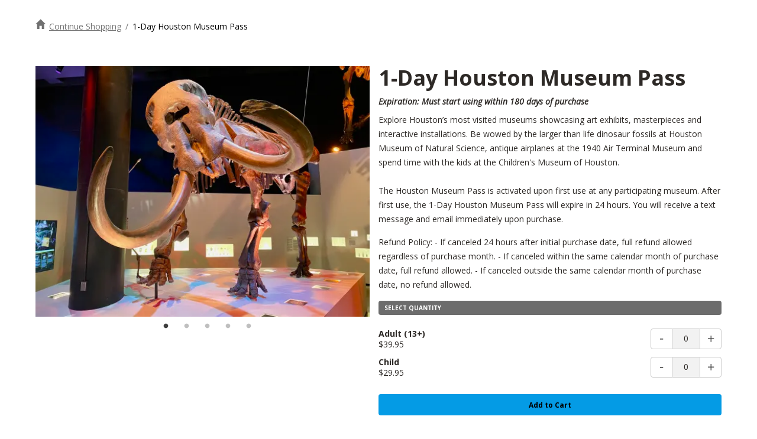

--- FILE ---
content_type: text/html; charset=UTF-8
request_url: https://experience.visithouston.com/checkout/3/visit-houston/8/houston-marketplace/deal/8/1-day-houston-museum-pass?template=embed
body_size: 24450
content:

<!DOCTYPE html>

<html lang="en">
	<head>
		<title>1-Day Houston Museum Pass | Houston Marketplace</title>

		
	<meta charset="UTF-8">
	<meta http-equiv="X-UA-Compatible" content="IE=edge">
	<!-- <meta name="viewport" content="width=device-width, initial-scale=1"> -->
	<meta name="viewport" content="width=device-width, initial-scale=1.0, maximum-scale=5.0, user-scalable=yes">
	<meta http-equiv="X-UA-Compatible" content="IE=8" />
	<!-- HTML5 shim and Respond.js for IE8 support of HTML5 elements and media queries -->
	<!-- WARNING: Respond.js doesn't work if you view the page via file:// -->
	<!--[if lt IE 9]>
		<script src="https://oss.maxcdn.com/html5shiv/3.7.2/html5shiv.min.js"></script>
		<script src="https://oss.maxcdn.com/respond/1.4.2/respond.min.js"></script>
	<![endif]-->
	
	<link rel="stylesheet" href="/css/checkout/checkout_v3/styles.css?id=57d30df3c3e5e5334e60062b6c186a9c">
	<link href="https://fonts.googleapis.com/css2?family=Open+Sans:wght@300;400;600;700;800&display=swap" rel="stylesheet">
	<script src="/js/checkout/manifest.js?id=ed263c6239cacf70fee1551d9664632e"></script>
	<script src="/js/checkout/vendor.js?id=a5d991604f9ec07da40521587adb3f15"></script>
	<script src="/js/checkout/app.js?id=93803cc44f31507a5de6750ab3ff6625"></script>
	<script src="https://kit.fontawesome.com/675f231c85.js" crossorigin="anonymous"></script>

	<link rel="shortcut icon" sizes="16x16" href="https://res.cloudinary.com/bandwango/image/upload/f_auto,q_auto/khccxnnrjonyc9fl4nj9">
	
	<style>
			/* Link colors will all be the main color */
			.bw-whats-included-txt a, .bw-vl-map__button, .bw-hours-text-container, .bw-vl--description--btn, .bw-ic--filter-container .bw-show-more-less, .seat_map_group:hover:not([disabled]) .seat_map_shape, .breadcrumbs a:hover, .popover-content .fa-circle {
				color: #049be5 !important;
				fill: #049be5 !important;
			}

			/* This will change the default active GREEN to desired color. */
			.bw-pers-filter-checkbox input[type=checkbox]:checked + label::after,.checkout-content input[type=checkbox]:checked + label .box, .bw-c__cart-quantity-ctn .bw-c-amount-active, .bw-c--cart-quantity-active, .bw-add-to-cart-active, .datepicker-inline .active, .bw-pers-filter-checkbox input[type=checkbox]:checked + label::after, .bw-c--checkout-btn, .bw-apply-promo-code-btn, .bw-c--checkout-btn, .datepicker table tr td.active, .bw-c--add-to-cart {
				background: #049be5 !important;
			}
			
			.receipt-content_panel .panel_head, .checkout-home--slider__single-slide, .checkout-filter--slider a.active, .box__effect .line, .bw-c--open-cart, .open-cart, .receipt-content_panel .panel_head, .btn.btn-success, .count-block__control, .checkout-content input[type="radio"]:checked + label:hover .ch_radio:after, .checkout-content input[type="radio"]:checked + label .ch_radio:after  {
				background-color:#049be5 !important;
			}
			.checkout-home--slider__description .btn-default:hover {
				color: #000000;
				border-color: #049be5;
			}
			.datepicker table tr td.today:after {
				border: 3px solid #049be5;
			}
			.includes__full-description a, .cart .cart-item__remove, .package-card__info section h5, .switch-month-select, .counter__price, .basic_categories ul li a.active, .basic_categories ul li a:hover {
				color:#000000;
			}

			/*//buttons, backgrounds, text colors*/
      .open-cart, .open-cart--icon, .bw-ic--product-button-wrapper,.bw-ic--product-button-wrapper a, .cart-qty, .bw-c--open-cart i, .bw-c--cart-quantity-active, .bw-c--checkout-btn-embed, .bw-c__cart-quantity-ctn .bw-c-amount-active, .bw-pers-filter-checkbox input[type=checkbox]:checked + label::after ,.bw-add-to-cart-active, .datepicker .active, .bw-c--checkout-btn, .bw-apply-promo-code-btn, .bw-need-help-btn, .count-block__control, .datepicker-inline .active, .btn-hiw, .datepicker table tr td.active, .bw-c--add-to-cart, .checkout-content input[type=checkbox]:checked + label .box,
			.bw-c--cart-editor-quantity
			{
        background: #049be5 !important;
        background-color: #049be5 !important;
        border-color: #049be5 !important;
        fill: #000000 !important;
        color: #000000 !important;
      }
.header-svg-button {
	cursor: pointer:
}
@media(min-width:769px) {
	.Main-svg {
  		height: 485px;	
	}
}

.bg-gray {
	background:white;
}

@media (min-width: 992px) {
.specification__image {
   max-height: none !important;
}
.page-section {
    padding: 20px 0 !important;
  }
  .product-packages--list {
  	margin-bottom: 0 !important;
  }
  .hiw-section {
  	padding-bottom: 60px !important;
  }
  .offer-card-filter-div {
  	overflow-y: hidden !important;
  }
}



.open-cart {display: block;}
.3CardModule {justify-content: center;}


/*NEW CSS*/

.bw-c--open-cart {
	display: block;
}

.bw-ig--svg-image-container svg {
    max-height: 700px;
    width: 100%;
}	</style>
	
<!--
	<script type="text/javascript">
		if( typeof window.onerror === 'object' && window.onerror === null ) {
			window.onerror = function(message, file, lineNumber) {
				if( Number(lineNumber) > 10 ) {		
					$.ajax({
						type : 'POST',
						url : '/logs',
						dataType: 'json',
						data : {
							'level': 'medium',
							'assignment': 'checkout',
							'message': message+' URL: '+document.location.href+'| File: '+file+'| Line: '+lineNumber
						}
					});
				}
			}
		}
	</script>
-->


	<script>
		if( typeof dataLayer === 'undefined' ) {
			dataLayer = [];
		}
			dataLayer.push({
				'event': 'detail',
				'ecommerce': {
					'detail': {
						'actionField': {},									// 'list': 'Apparel Gallery'
						'products': [{
							'id': '8',
							'name': "1-Day Houston Museum Pass",	// Name or ID is required.
							'price': '',										// Could have multiple prices! Not sure what to put here.
							'brand': '',
							'category': '',
							'variant': ''
						}]
					}
				}
			});
	</script>
	
		<!-- Google Tag Manager -->
		<script>(function(w,d,s,l,i){w[l]=w[l]||[];w[l].push({'gtm.start':
		new Date().getTime(),event:'gtm.js'});var f=d.getElementsByTagName(s)[0],
		j=d.createElement(s),dl=l!='dataLayer'?'&l='+l:'';j.async=true;j.src=
		'https://www.googletagmanager.com/gtm.js?id='+i+dl;f.parentNode.insertBefore(j,f);
		})(window,document,'script','dataLayer','GTM-MXTMMT7');</script>
	
			<!-- Google Tag Manager -->
			<script>(function(w,d,s,l,i){w[l]=w[l]||[];w[l].push({'gtm.start':
			new Date().getTime(),event:'gtm.js'});var f=d.getElementsByTagName(s)[0],
			j=d.createElement(s),dl=l!='dataLayer'?'&l='+l:'';j.async=true;j.src=
			'https://www.googletagmanager.com/gtm.js?id='+i+dl;f.parentNode.insertBefore(j,f);
			})(window,document,'script','dataLayer','GTM-53MJ2CV');</script>		
<!-- End Google Tag Manager -->
			
		<meta name="description" content="">

		<meta property="og:title" content="1-Day Houston Museum Pass">
		<meta property="og:type" content="website" >
		<meta property="og:description" content="​A perfect way to explore the city. These are the centers of learning that inspire each and every visitor and uplift the community in countless ways.">
	</head>

	<body>
		<div class="bw-main-wrapper">
					<!-- Google Tag Manager (noscript) -->
		<noscript><iframe src="https://www.googletagmanager.com/ns.html?id=GTM-MXTMMT7" height="0" width="0" style="display:none;visibility:hidden"></iframe></noscript>
			<!-- Google Tag Manager (noscript) -->
			<noscript><iframe src="https://www.googletagmanager.com/ns.html?id=GTM-53MJ2CV" height="0" width="0" style="display:none;visibility:hidden"></iframe></noscript>
<!-- End Google Tag Manager (noscript) -->
		<div id="topCart" class="pop-up pop-up--cart">
			
		<div class="pop-up__background"></div>
			<section class="pop-up__content bw-c--inner-content-ctn">
				<section class="border-0 bw-c--cart-close-wrapper pop-up__close">
					<img src="/checkoutAssets/bw-checkout-x.svg" alt="CloseMenu" class="pop-up__close">
				</section>
				<div class="bw-c--title">
					My Cart
				</div>
<div class="bw-no-items-in-cart">You have no items in your cart.</div>				<div class="bw-default-footer" style="margin-top: 50px;">
					<div class="bw-default-footer__top_part align-items-center">
						<ul>
							<li style="font-size: 12px; line-height: 16px; margin-left: 8px;">
								<a class="" href="/checkout/3/visit-houston/8/houston-marketplace/help">Need Help?</a>
							</li>
							<li style="font-size: 12px; line-height: 16px; margin-left: 8px;">
								<a class="terms-and-conditions" href="" data-toggle="modal" data-target=".modal-terms">Terms & Conditions and Privacy Policy</a>
							</li>
													</ul>
					</div>
					<div class="">
						<div class="align-items-center">
							<div class=" copy_side" align="right">
								<a href="https://www.bandwango.com/">
									<img src="https://app.bandwango.com/img/bandwango-logo.png" alt="Bandwango company logo"  width="94" height="30" style="margin-left: 4px;" />
								</a>
							</div>
							<div class=" copy_side" style="font-size: 12px; line-height: 16px; margin: 8px 0 0 8px;"  align="right">
								&copy; 2026 Houston First Corporation, All Rights Reserved
							</div>
						</div>
					</div>
				</div>

			</section>
		<script>
			// Need both. 
			$('.cart-qty').html('0');
			
			$(document).ready(function() {
				$('.cart-qty').html('0');
				
				// window.persistentCart.setCart({ items: 0 });
			});
		</script>
	</div>

		<script>
			function headerFilterToggle() {
				var moduleId = $(".bw-offer-card-filter-div:first").data("module-id");
				
				openFilterToggle(moduleId)
			}

			$( document ).ready(function() {
				if( $('.bw-offer-card-filter-div')[0] ) { 
					$('.bw-ic--filter-button--toggle').removeClass('bw2-hidden');
				}
			})
		</script>

			<main role="main" class="bw-deal-page">
<div class="row container-fluid" style="padding-top: 15px;"><div id="module-assignment-div-12040" class="col-md-12 bw-module-main-ctn">			<section class="breadcrumbs" style="margin:20px 0 40px 0;">
				<div class="flex-row">
					<div class="flex-col-12">
						<i class="glyphicon glyphicon-home" aria-hidden="true"></i> <a class="bw-continue-shopping-breadcrumb" href="/checkout/3/visit-houston/8/houston-marketplace">Continue Shopping</a> / <span>1-Day Houston Museum Pass</span>
					</div>
				</div>
			</section>
</div><div id="module-assignment-div-12041" class="col-md-6 bw-module-main-ctn">				<div class="deal-gallery--slider">
	
					<div class="slick-slide--wrapper">
						<img class="w-100" src="https://res.cloudinary.com/bandwango/image/upload/c_crop,h_3024,w_4032,x_0,y_0/w_550,f_auto,q_auto/v1/partners/deal/8/suynwkfgsjllqa5y8bno" alt="Gallery Item">
					</div>
						<div class="slick-slide--wrapper">
							<img class="w-100" src="https://res.cloudinary.com/bandwango/image/upload/c_crop,h_1333,w_1777,x_223,y_0/w_550,f_auto,q_auto/v1/partners/deal/8/l7seac5evbdgjdvic57o" alt="Gallery Item">
						</div>
						<div class="slick-slide--wrapper">
							<img class="w-100" src="https://res.cloudinary.com/bandwango/image/upload/c_crop,h_800,w_1067,x_533,y_0/w_550,f_auto,q_auto/v1/partners/deal/8/jpx4seamupxujbfwchdd" alt="Gallery Item">
						</div>
						<div class="slick-slide--wrapper">
							<img class="w-100" src="https://res.cloudinary.com/bandwango/image/upload/c_crop,h_2668,w_3557,x_444,y_0/w_550,f_auto,q_auto/v1/partners/deal/8/byl5bsdud21vml4fgqwd" alt="Gallery Item">
						</div>
						<div class="slick-slide--wrapper">
							<img class="w-100" src="https://res.cloudinary.com/bandwango/image/upload/c_crop,h_4016,w_5355,x_0,y_0/w_550,f_auto,q_auto/v1/partners/deal/8/y2cezjlnhyjtfx194bnw" alt="Gallery Item">
						</div>
				</div>
				
				<script>
					bwjQuery(document).ready(function () {		
						$('.deal-gallery--slider').slick({
							adaptiveHeight: true,
							slidesToShow: 1,
							slidesToScroll: 1,
							arrows: false,
							fade: true,
							dots: true,
							useTransform: false
						})
					});
					/**
					 * subpage learn more button
					 */
	
					bwjQuery('body').on('click touchend', '.highlights__more-link', function (e) {
						e.preventDefault();
						var $t = bwjQuery(bwjQuery(this).attr('href')),
							$toScroll = $t.offset().top;
	
						bwjQuery('html, body').animate({
							scrollTop: $toScroll
						});
	
					});
				</script>
</div><div id="module-assignment-div-12042" class="col-md-6 bw-module-main-ctn">			<div class="offer__details">
				<h2>
					1-Day Houston Museum Pass				</h2>
					<div class="bw-specification__item-price-ctn">
						<h6 class="bw-specification__price" style="font-style: italic; margin-bottom: 10px;">
							Expiration: Must start using within 180 days of purchase						</h6>
					</div>
<p class="bw-item-description-learn-more">Explore Houston’s most visited museums showcasing art exhibits, masterpieces and interactive installations. Be wowed by the larger than life dinosaur fossils at Houston Museum of Natural Science, antique airplanes at the 1940 Air Terminal Museum and spend time with the kids at the Children's Museum of Houston.<br>
<br>
The Houston Museum Pass is activated upon first use at any participating museum. After first use, the 1-Day Houston Museum Pass will expire in 24 hours. You will receive a text message and email immediately upon purchase. <br>
</p><p class="bw-item-description-learn-more">Refund Policy: - If canceled 24 hours after initial purchase date, full refund allowed regardless of purchase month.
- If canceled within the same calendar month of purchase date, full refund allowed.
- If canceled outside the same calendar month of purchase date, no refund allowed.</p>			</div>
<div class="bw-learn-more-cart" style="margin-bottom:40px;">						<div class="bw-c--step-panel">
							<div class="bw-cart-panel-heading cart-panel-heading-active">
Select Quantity							</div>
	
							<div class="bw-c--general-info-ctn">
									<div class="bw-pm--qty-container counter__row align-items-center">
										<div class="counter__left-part">
											<div class="">
												<div class="bw-flex-col">
													<p class="bw-counter__item">Adult <span>(13+)</span></p>
												</div>
													<div class="">
														<p class="bw-counter__price">$39.95</p>
													</div>
											</div>
										</div>
											<div class="counter__right-part">
												<div class="bw-flex align-items-center justify-content-end">
													<div class="counter__quantity bw-c__cart-quantity-ctn">
														<div class="counter__count-block">
															<!-- <button type="button" class="count-block__control count-block__control--minus bwicon-minus"></button> -->
															<button type="button" class="bw-count-block count-block__control--minus bw-count-minus-btn">
																<img src="/checkoutAssets/-.svg" alt="-">
															</button>
															<span class="count-block__value bw-c--cart-quantity" id="cypress-cart-qty">0</span>
															<!-- <button type="button" class="count-block__control count-block__control--plus bwicon-plus"></button> -->
															<button type="button" class="bw-count-block count-block__control--plus bw-count-plus-btn">
																<img src="/checkoutAssets/plus.svg" alt="+">
															</button>
															<input type="hidden" id="qty-8-9-deal" class="counter__count-hidden 8-deal" attribute="9" min="0" max="100" value="0">
														</div>
													</div>
												</div>
											</div>
									</div>
									<div class="bw-pm--qty-container counter__row align-items-center">
										<div class="counter__left-part">
											<div class="">
												<div class="bw-flex-col">
													<p class="bw-counter__item">Child</p>
												</div>
													<div class="">
														<p class="bw-counter__price">$29.95</p>
													</div>
											</div>
										</div>
											<div class="counter__right-part">
												<div class="bw-flex align-items-center justify-content-end">
													<div class="counter__quantity bw-c__cart-quantity-ctn">
														<div class="counter__count-block">
															<!-- <button type="button" class="count-block__control count-block__control--minus bwicon-minus"></button> -->
															<button type="button" class="bw-count-block count-block__control--minus bw-count-minus-btn">
																<img src="/checkoutAssets/-.svg" alt="-">
															</button>
															<span class="count-block__value bw-c--cart-quantity" id="cypress-cart-qty">0</span>
															<!-- <button type="button" class="count-block__control count-block__control--plus bwicon-plus"></button> -->
															<button type="button" class="bw-count-block count-block__control--plus bw-count-plus-btn">
																<img src="/checkoutAssets/plus.svg" alt="+">
															</button>
															<input type="hidden" id="qty-8-16-deal" class="counter__count-hidden 8-deal" attribute="16" min="0" max="100" value="0">
														</div>
													</div>
												</div>
											</div>
									</div>
									<div class="bw-c--item-extra-info"></div>
							</div>
						</div>
		<script>
			$(document).ready(function() {
				var country = $('.country').val();

				$(".bw-custom-field-input input").change(function(){
					console.log("typing outside")
					$(".save-field").val().length >= 1 ? $('.bw-c--add-to-cart').addClass('bw-add-to-cart-active') : $('.bw-c--add-to-cart').removeClass('bw-add-to-cart-active');
				});

				document.querySelectorAll('.phone').forEach(e => {
					const phoneIntlTelInput = window.intlTelInput(e, {
						containerClass: 'bw-phone-container',
						initialCountry: 'US'
					});

					if( country ) {
						phoneIntlTelInput.setCountry(country);
					}
				});

				$('.country').change(function(){
					const country = $('.country').val();

					document.querySelectorAll('.phone').forEach(e => {
						window.intlTelInput.getInstance(e).setCountry(country);
					});

					$('#form-fields-8-deal').data('formValidation').revalidateField($('.phone'));
				});

				$('#form-fields-8-deal').formValidation();
			});

			function validatePhone(value, validator, $field)
			{
				if( value.length ) {
					const phoneIntlTelInput = window.intlTelInput.getInstance($field[0]);
					return phoneIntlTelInput.isValidNumberPrecise();
				}

				return true;
			}

			function singleQuantityUpdate(typeId, attributeId, type)
			{
				$('.'+typeId+'-'+type).val(0);

				$('#qty-'+typeId+'-'+attributeId+'-'+type).val(1);

				quantityUpdated(typeId, type, 1);
			}
		</script>
							<div class="bw-text-center bw-c--checkout-btn-div-embed">
								<button id="add-to-cart-button" type="button" class="bw-c--btn bw-c--add-to-cart bw-gtm-a2c bw-c--checkout-btn-embed-embed" data-loading-text="<i class='fa fa-spinner fa-spin '></i> Processing..." onclick="addItemsToCart('8', 'deal', false)"><span>Add to Cart</span></button>
							</div>
					<input type="hidden" id="date-item-id" value="8" value="">
					<input type="hidden" id="date-item-type" value="deal" value="">
					<input type="hidden" id="max-total-quantity" value="">
			
</div></div><div id="module-assignment-div-12044" class="col-md-12 bw-module-main-ctn"><a name="venues"></a><a name="module-12044"></a>					<div class="bw-vl-module--title-wrapper">
						<h2 class="bw-vl--module--title">Included Venues</h2>
					</div>
						<script>
							var map12044;
							var d = new Date();
							var day = d.getDay();
	
							function mapOverview12044()
							{							
								var mapOptions = {
									zoom: 4,
									center: new google.maps.LatLng(-33, 151),
									scrollwheel: false
								};
								
								map12044 = new google.maps.Map(document.getElementById('venue-map-12044'), mapOptions);


								var points = [];
								var markers = [];
								var infoWindow12044 = new google.maps.InfoWindow({maxWidth: 300});	
points[0] = new google.maps.LatLng(29.647084600000, -95.286250700000);
markers[0] = new google.maps.Marker({position: points[0], map: map12044});
google.maps.event.addListener(markers[0], 'click', function() {
infoWindow12044.setContent('<h5>1940 Air Terminal Museum</h5><p>8325 Travelair St, Houston, TX 77061, USA</p><p><a href="tel:(713) 454-1940">(713) 454-1940</a></p><p><a href="http://www.1940airterminal.org/" target="_blank">Website</a></p>');
infoWindow12044.open(map12044, markers[0]);
});
points[1] = new google.maps.LatLng(29.726285900000, -95.384703100000);
markers[1] = new google.maps.Marker({position: points[1], map: map12044});
google.maps.event.addListener(markers[1], 'click', function() {
infoWindow12044.setContent('<h5>Asia Society Texas Center</h5><p>1370 Southmore Boulevard, Houston, TX, United States</p><p><a href="tel:(713) 496-9901">(713) 496-9901</a></p><p><a href="https://asiasociety.org/texas" target="_blank">Website</a></p>');
infoWindow12044.open(map12044, markers[1]);
});
points[2] = new google.maps.LatLng(29.735973900000, -95.378129500000);
markers[2] = new google.maps.Marker({position: points[2], map: map12044});
google.maps.event.addListener(markers[2], 'click', function() {
infoWindow12044.setContent('<h5>Buffalo Soldiers National Museum</h5><p>Buffalo Soldiers Museum, Caroline Street, Houston, TX</p><p><a href="tel:(713) 942-8920">(713) 942-8920</a></p><p><a href="http://www.buffalosoldiermuseum.com/" target="_blank">Website</a></p>');
infoWindow12044.open(map12044, markers[2]);
});
points[3] = new google.maps.LatLng(29.722682400000, -95.385112900000);
markers[3] = new google.maps.Marker({position: points[3], map: map12044});
google.maps.event.addListener(markers[3], 'click', function() {
infoWindow12044.setContent('<h5>Children&#039;s Museum of Houston</h5><p>Children&#039;s Museum of Houston, Binz Street, Houston, TX</p><p><a href="tel:(713) 522-1138">(713) 522-1138</a></p><p><a href="https://www.cmhouston.org/" target="_blank">Website</a></p>');
infoWindow12044.open(map12044, markers[3]);
});
points[4] = new google.maps.LatLng(29.726381800000, -95.391501200000);
markers[4] = new google.maps.Marker({position: points[4], map: map12044});
google.maps.event.addListener(markers[4], 'click', function() {
infoWindow12044.setContent('<h5>Contemporary Arts Museum Houston</h5><p>5216 Montrose Blvd, Houston, TX 77006, USA</p><p><a href="tel:(713) 284-8250">(713) 284-8250</a></p><p><a href="http://www.camh.org/" target="_blank">Website</a></p>');
infoWindow12044.open(map12044, markers[4]);
});
points[5] = new google.maps.LatLng(29.728954600000, -95.384925100000);
markers[5] = new google.maps.Marker({position: points[5], map: map12044});
google.maps.event.addListener(markers[5], 'click', function() {
infoWindow12044.setContent('<h5>Czech Center Museum Houston</h5><p>4920 San Jacinto St, Houston, TX 77004, USA</p><p><a href="tel:(713) 528-2060">(713) 528-2060</a></p><p><a href="http://www.czechcenter.org/" target="_blank">Website</a></p>');
infoWindow12044.open(map12044, markers[5]);
});
points[6] = new google.maps.LatLng(29.642428000000, -95.535555000000);
markers[6] = new google.maps.Marker({position: points[6], map: map12044});
google.maps.event.addListener(markers[6], 'click', function() {
infoWindow12044.setContent('<h5>Eternal Gandhi Museum Houston</h5><p>12379 Riceville School Rd, Houston, TX 77031, USA</p><p><a href="tel:(832) 850-3464">(832) 850-3464</a></p><p><a href="https://egmh.org/" target="_blank">Website</a></p>');
infoWindow12044.open(map12044, markers[6]);
});
points[7] = new google.maps.LatLng(29.725247900000, -95.385687300000);
markers[7] = new google.maps.Marker({position: points[7], map: map12044});
google.maps.event.addListener(markers[7], 'click', function() {
infoWindow12044.setContent('<h5>Holocaust Museum Houston</h5><p>5401 Caroline St, Houston, TX 77004, USA</p><p><a href="tel:(713) 942-8000">(713) 942-8000</a></p><p><a href="https://hmh.org/" target="_blank">Website</a></p>');
infoWindow12044.open(map12044, markers[7]);
});
points[8] = new google.maps.LatLng(29.738370600000, -95.397293300000);
markers[8] = new google.maps.Marker({position: points[8], map: map12044});
google.maps.event.addListener(markers[8], 'click', function() {
infoWindow12044.setContent('<h5>Houston Center For Photography</h5><p>1441 W Alabama St, Houston, TX 77006, USA</p><p><a href="tel:(713) 529-4755">(713) 529-4755</a></p><p><a href="http://www.hcponline.org/" target="_blank">Website</a></p>');
infoWindow12044.open(map12044, markers[8]);
});
points[9] = new google.maps.LatLng(29.722062500000, -95.389562500000);
markers[9] = new google.maps.Marker({position: points[9], map: map12044});
google.maps.event.addListener(markers[9], 'click', function() {
infoWindow12044.setContent('<h5>Houston Museum of Natural Science</h5><p>5555 Hermann Park Dr, Houston, TX 77030, USA</p><p><a href="tel:(713) 639-4629">(713) 639-4629</a></p><p><a href="https://www.hmns.org/" target="_blank">Website</a></p>');
infoWindow12044.open(map12044, markers[9]);
});
points[10] = new google.maps.LatLng(29.604569900000, -95.174368700000);
markers[10] = new google.maps.Marker({position: points[10], map: map12044});
google.maps.event.addListener(markers[10], 'click', function() {
infoWindow12044.setContent('<h5>Lone Star Flight Museum</h5><p>11551 Aerospace Avenue, Houston, TX</p><p><a href="tel:(346) 708-2517">(346) 708-2517</a></p><p><a href="https://www.lonestarflight.org/" target="_blank">Website</a></p>');
infoWindow12044.open(map12044, markers[10]);
});
points[11] = new google.maps.LatLng(29.989496200000, -95.430717400000);
markers[11] = new google.maps.Marker({position: points[11], map: map12044});
google.maps.event.addListener(markers[11], 'click', function() {
infoWindow12044.setContent('<h5>National Museum of Funeral History</h5><p>415 Barren Springs Dr, Houston, TX 77090, USA</p><p><a href="tel:(281) 876-3063">(281) 876-3063</a></p><p><a href="http://www.nmfh.org/" target="_blank">Website</a></p>');
infoWindow12044.open(map12044, markers[11]);
});
points[12] = new google.maps.LatLng(29.737615000000, -95.396166000000);
markers[12] = new google.maps.Marker({position: points[12], map: map12044});
google.maps.event.addListener(markers[12], 'click', function() {
infoWindow12044.setContent('<h5>Rothko Chapel</h5><p>3900 Yupon St, Houston, TX 77006, USA</p><p><a href="tel:(713) 524-9839">(713) 524-9839</a></p><p><a href="http://www.rothkochapel.org/" target="_blank">Website</a></p>');
infoWindow12044.open(map12044, markers[12]);
});
points[13] = new google.maps.LatLng(29.749857000000, -95.080711400000);
markers[13] = new google.maps.Marker({position: points[13], map: map12044});
google.maps.event.addListener(markers[13], 'click', function() {
infoWindow12044.setContent('<h5>San Jacinto Monument</h5><p>1 Monument Cir, La Porte, TX 77571, USA</p><p><a href="tel:(281) 479-2421">(281) 479-2421</a></p><p><a href="https://www.sanjacinto-museum.org/" target="_blank">Website</a></p>');
infoWindow12044.open(map12044, markers[13]);
});
points[14] = new google.maps.LatLng(29.721546200000, -95.386070100000);
markers[14] = new google.maps.Marker({position: points[14], map: map12044});
google.maps.event.addListener(markers[14], 'click', function() {
infoWindow12044.setContent('<h5>The Health Museum</h5><p>1515 Hermann Drive, Houston, Texas 77004, United States</p><p><a href="tel:(713) 521-1515">(713) 521-1515</a></p><p><a href="https://www.thehealthmuseum.org/" target="_blank">Website</a></p>');
infoWindow12044.open(map12044, markers[14]);
});
points[15] = new google.maps.LatLng(29.759351700000, -95.371280900000);
markers[15] = new google.maps.Marker({position: points[15], map: map12044});
google.maps.event.addListener(markers[15], 'click', function() {
infoWindow12044.setContent('<h5>The Heritage Society</h5><p>1100 Bagby Street, Houston, TX, USA</p><p><a href="tel:(713) 655-1912">(713) 655-1912</a></p><p><a href="https://www.heritagesociety.org/" target="_blank">Website</a></p>');
infoWindow12044.open(map12044, markers[15]);
});
points[16] = new google.maps.LatLng(29.737344400000, -95.398504900000);
markers[16] = new google.maps.Marker({position: points[16], map: map12044});
google.maps.event.addListener(markers[16], 'click', function() {
infoWindow12044.setContent('<h5>The Menil Collection</h5><p>1533 Sul Ross St, Houston, TX 77006, USA</p><p><a href="tel:(713) 525-9400">(713) 525-9400</a></p><p><a href="https://www.menil.org/" target="_blank">Website</a></p>');
infoWindow12044.open(map12044, markers[16]);
});
								map12044.fitBounds(markers.reduce(function (bounds, marker) {
									return bounds.extend(marker.getPosition());
								}, new google.maps.LatLngBounds()));
	
								google.maps.event.addListenerOnce(map12044, 'bounds_changed', function (event) {
									if( map12044.getZoom() > 15) {
										map12044.setZoom(15);
									}
								});
							}

							bwjQuery(document).ready(function () {
								if(window.google && window.google.maps) {
									bwjQuery('#bw-vl-map-container').show();
								}
							});

						</script>
						
						<div class="bw-vl-map" id="bw-vl-map-container" style="">
							<div class="bw-vl-map__map" style="background-image: url('https://experience.visithouston.com/images/checkout/v2/map.jpg');" id="venue-map-12044" >

								<div class="bw-vl-map__prompt">
									<img class="bw-vl-map__pin" src="https://experience.visithouston.com/images/checkout/v2/pin.png" alt="">
									<p>See locations on an interactive map.</p>
									<button class="bw-vl-map__button" onclick="mapOverview12044();">
										View Map <i class="fa fa-angle-right" aria-hidden="true"></i>
									</button>
								</div>
							</div>
						</div>

						<!-- <section class="bw-offer-module page-section checkout-venues--section bg-white" id="venues" style=" padding-top:0px;"> -->
						<section class="bw-page-section bw-vl-module-container " id="venues" style=" padding-top:0px;">
							<a name="module-12044"></a>
							<!-- <div class="container-fluid"> old container div-->
							<div class="bw-vl-container">
								<div class="">
									<div class="bw-vl-list-wrapper">
											<div class="bw-vl--card">
												<div class="bw-vl-img-content-wrapper">
													<div class="checkout-venue--image bw-vl--image-wrapper">
														<div class="bw-vl--image-wrapper--image" style="background: url(https://res.cloudinary.com/bandwango/image/upload/w_600,h_300,dpr_auto,f_auto,q_auto/bbphyzjj16dwckjx3mau);"></div>
													</div>
													<div class="w-100">
														<div class="bw-flex-col">
															<div class="bw-vl--content-wrapper">
																<div class="bw-vl--title">
																	<div class="bw-align-space-between">
																		<div class="bw-vl--title">1940 Air Terminal Museum</div>
																	</div>
<div class="bw-flex-align-items-center bw-vl--website-wrapper"><div class="bw-vl-website-txt bw-whats-included-txt"><a href="http://www.1940airterminal.org/" target="_blank" aria-label="Visit 1940 Air Terminal Museum Website" >View Website</a></div></div>																</div>
																<div>
																	<div>
																		<div class="bw-vl--description">
<div id="bw--ellipsis-11076" class="bw--ellipsis bw-force-open">The 1940 Air Terminal Museum is housed in the original art deco terminal building that once served the City of Houston as its commercial airport. The museum demonstrates the impact of aviation on Houston's history and economic development through the prism of architectural beauty.
</div>																		</div>
<div class="">																					<div class="whats-included-18681 bw-vl--whats-included-container">
																						<p class="bw-vl-whats-included-title"><b>What's Included</b></p>
																						<ul class="bw-no-gutters product-list--wrapper bw-vl-whats-included-highlight-wrapper">
																							<li class="bw-vl-whats-included-highlight list-unstyled" id="venue-product-name-18681">1940 Air Terminal Museum Admission</li>																						</ul>
																					</div>
</div><ul class="bw-vl-contact-info"><li class="list-unstyled">
																					<div class="bw-flex-align-items-center bw-vl--phone-wrapper">
																						<div class="bw-vl-info-icon bw-phone-icon"></div>
																						<div class="bw-vl-phone-txt bw-whats-included-txt"><a href="tel:(713) 454-1940">(713) 454-1940</a></div>
																					</div>
																				</li></ul>																	</div>
																</div>
															</div>
														</div>
													</div>
												</div>
											</div>
											<div class="bw-vl--card">
												<div class="bw-vl-img-content-wrapper">
													<div class="checkout-venue--image bw-vl--image-wrapper">
														<div class="bw-vl--image-wrapper--image" style="background: url(https://res.cloudinary.com/bandwango/image/upload/w_600,h_300,dpr_auto,f_auto,q_auto/ojqv0j9c0p65sy4swkwe);"></div>
													</div>
													<div class="w-100">
														<div class="bw-flex-col">
															<div class="bw-vl--content-wrapper">
																<div class="bw-vl--title">
																	<div class="bw-align-space-between">
																		<div class="bw-vl--title">Asia Society Texas Center</div>
																	</div>
<div class="bw-flex-align-items-center bw-vl--website-wrapper"><div class="bw-vl-website-txt bw-whats-included-txt"><a href="https://asiasociety.org/texas" target="_blank" aria-label="Visit Asia Society Texas Center Website" >View Website</a></div></div>																</div>
																<div>
																	<div>
																		<div class="bw-vl--description">
<div id="bw--ellipsis-5167" class="bw--ellipsis bw-force-open">With 12 locations throughout the world, Asia Society is the leading educational organization promoting mutual understanding and strengthening partnerships among the peoples, leaders, and institutions of Asia and the west.</div>																		</div>
<div class="">																					<div class="whats-included-8275 bw-vl--whats-included-container">
																						<p class="bw-vl-whats-included-title"><b>What's Included</b></p>
																						<ul class="bw-no-gutters product-list--wrapper bw-vl-whats-included-highlight-wrapper">
																							<li class="bw-vl-whats-included-highlight list-unstyled" id="venue-product-name-8275">Special Exhibit Admission</li>																						</ul>
																					</div>
</div><ul class="bw-vl-contact-info"><li class="list-unstyled">
																					<div class="bw-flex-align-items-center bw-vl--phone-wrapper">
																						<div class="bw-vl-info-icon bw-phone-icon"></div>
																						<div class="bw-vl-phone-txt bw-whats-included-txt"><a href="tel:(713) 496-9901">(713) 496-9901</a></div>
																					</div>
																				</li></ul>																	</div>
																</div>
															</div>
														</div>
													</div>
												</div>
											</div>
											<div class="bw-vl--card">
												<div class="bw-vl-img-content-wrapper">
													<div class="checkout-venue--image bw-vl--image-wrapper">
														<div class="bw-vl--image-wrapper--image" style="background: url(https://res.cloudinary.com/bandwango/image/upload/w_600,h_300,dpr_auto,f_auto,q_auto/ee5ozv4gzg2ut9azyswv);"></div>
													</div>
													<div class="w-100">
														<div class="bw-flex-col">
															<div class="bw-vl--content-wrapper">
																<div class="bw-vl--title">
																	<div class="bw-align-space-between">
																		<div class="bw-vl--title">Buffalo Soldiers National Museum</div>
																	</div>
<div class="bw-flex-align-items-center bw-vl--website-wrapper"><div class="bw-vl-website-txt bw-whats-included-txt"><a href="http://www.buffalosoldiermuseum.com/" target="_blank" aria-label="Visit Buffalo Soldiers National Museum Website" >View Website</a></div></div>																</div>
																<div>
																	<div>
																		<div class="bw-vl--description">
<div id="bw--ellipsis-940" class="bw--ellipsis ">The mission of the Buffalo Soldiers National Museum (BSNM) is to educate the public and to preserve, promote and perpetuate the history, tradition and outstanding contributions of America's Buffalo Soldiers from the Revolutionary War to the present. And it’s the only museum dedicated primarily to doing just that, through its featured exhibits, programs and historical research.</div><span id="displayMoreDetailsLink-940-12044" >
																					<i class="fa fa-plus-square-o" aria-hidden="true"></i>
																					<a 
																						href="#" 
																						class="bw-vl--description--btn" 
																						onclick="
																						  document.getElementById('displayMoreDetailsLink-940-12044').style.display='none'; 
																						  document.getElementById('displayLessDetailsLink-940-12044').style.display=''; 
																						  document.getElementById('bw--ellipsis-940').classList.add('bw--ellipsis-open'); 
																						  return false;
																						"
																					>
																						Show more
																					</a>
																				</span><span id="displayLessDetailsLink-940-12044" style="display:none">
																					<i class="fa fa-minus-square-o" aria-hidden="true"></i>
																					<a 
																						href="#" 
																						class="bw-vl--description--btn" 
																						onclick="
																						  document.getElementById('displayMoreDetailsLink-940-12044').style.display=''; 
																						  document.getElementById('displayLessDetailsLink-940-12044').style.display='none'; 
																						  document.getElementById('bw--ellipsis-940').classList.remove('bw--ellipsis-open'); 
																						  return false;
																						"
																					>
																						Show less
																					</a>
																				</span>																		</div>
<div class="">																					<div class="whats-included-1199 bw-vl--whats-included-container">
																						<p class="bw-vl-whats-included-title"><b>What's Included</b></p>
																						<ul class="bw-no-gutters product-list--wrapper bw-vl-whats-included-highlight-wrapper">
																							<li class="bw-vl-whats-included-highlight list-unstyled" id="venue-product-name-1199">Buffalo Soldiers National Museum General Admission</li>																						</ul>
																					</div>
</div><ul class="bw-vl-contact-info"><li class="list-unstyled">
																					<div class="bw-flex-align-items-center bw-vl--phone-wrapper">
																						<div class="bw-vl-info-icon bw-phone-icon"></div>
																						<div class="bw-vl-phone-txt bw-whats-included-txt"><a href="tel:(713) 942-8920">(713) 942-8920</a></div>
																					</div>
																				</li></ul>																	</div>
																</div>
															</div>
														</div>
													</div>
												</div>
											</div>
											<div class="bw-vl--card">
												<div class="bw-vl-img-content-wrapper">
													<div class="checkout-venue--image bw-vl--image-wrapper">
														<div class="bw-vl--image-wrapper--image" style="background: url(https://res.cloudinary.com/bandwango/image/upload/w_600,h_300,dpr_auto,f_auto,q_auto/dwuhloll82qdknepuh9s);"></div>
													</div>
													<div class="w-100">
														<div class="bw-flex-col">
															<div class="bw-vl--content-wrapper">
																<div class="bw-vl--title">
																	<div class="bw-align-space-between">
																		<div class="bw-vl--title">Children&#039;s Museum of Houston</div>
																	</div>
<div class="bw-flex-align-items-center bw-vl--website-wrapper"><div class="bw-vl-website-txt bw-whats-included-txt"><a href="https://www.cmhouston.org/" target="_blank" aria-label="Visit Children&#039;s Museum of Houston Website" >View Website</a></div></div>																</div>
																<div>
																	<div>
																		<div class="bw-vl--description">
<div id="bw--ellipsis-933" class="bw--ellipsis bw-force-open">Housed in a whimsical building designed by internationally acclaimed architect Robert Venturi, the Children’s Museum of Houston offers a multitude of exhibits bursting with action-packed fun that engage kids in the ultimate learning experience.</div>																		</div>
<div class="">																					<div class="whats-included-1164 bw-vl--whats-included-container">
																						<p class="bw-vl-whats-included-title"><b>What's Included</b></p>
																						<ul class="bw-no-gutters product-list--wrapper bw-vl-whats-included-highlight-wrapper">
																							<li class="bw-vl-whats-included-highlight list-unstyled" id="venue-product-name-1164">Children&#039;s Museum Of Houston General Admission</li>																						</ul>
																					</div>
</div><ul class="bw-vl-contact-info"><li class="list-unstyled">
																					<div class="bw-flex-align-items-center bw-vl--phone-wrapper">
																						<div class="bw-vl-info-icon bw-phone-icon"></div>
																						<div class="bw-vl-phone-txt bw-whats-included-txt"><a href="tel:(713) 522-1138">(713) 522-1138</a></div>
																					</div>
																				</li></ul>																	</div>
																</div>
															</div>
														</div>
													</div>
												</div>
											</div>
											<div class="bw-vl--card">
												<div class="bw-vl-img-content-wrapper">
													<div class="checkout-venue--image bw-vl--image-wrapper">
														<div class="bw-vl--image-wrapper--image" style="background: url(https://res.cloudinary.com/bandwango/image/upload/w_600,h_300,dpr_auto,f_auto,q_auto/nyirkx1amw8frpergbm4);"></div>
													</div>
													<div class="w-100">
														<div class="bw-flex-col">
															<div class="bw-vl--content-wrapper">
																<div class="bw-vl--title">
																	<div class="bw-align-space-between">
																		<div class="bw-vl--title">Contemporary Arts Museum Houston</div>
																	</div>
<div class="bw-flex-align-items-center bw-vl--website-wrapper"><div class="bw-vl-website-txt bw-whats-included-txt"><a href="http://www.camh.org/" target="_blank" aria-label="Visit Contemporary Arts Museum Houston Website" >View Website</a></div></div>																</div>
																<div>
																	<div>
																		<div class="bw-vl--description">
<div id="bw--ellipsis-15" class="bw--ellipsis ">The Contemporary Arts Museum Houston is a non-collecting institution dedicated to presenting the best and most exciting international, national, and regional art. Through dynamic exhibitions accompanied by scholarly publications and accessible educational programs, the Museum reaches out to local, regional, national, and international audiences of various ages. CAMH is a nonprofit organization that relies on a variety of funding sources, including individual, government, and corporate, for its activities.</div><span id="displayMoreDetailsLink-15-12044" >
																					<i class="fa fa-plus-square-o" aria-hidden="true"></i>
																					<a 
																						href="#" 
																						class="bw-vl--description--btn" 
																						onclick="
																						  document.getElementById('displayMoreDetailsLink-15-12044').style.display='none'; 
																						  document.getElementById('displayLessDetailsLink-15-12044').style.display=''; 
																						  document.getElementById('bw--ellipsis-15').classList.add('bw--ellipsis-open'); 
																						  return false;
																						"
																					>
																						Show more
																					</a>
																				</span><span id="displayLessDetailsLink-15-12044" style="display:none">
																					<i class="fa fa-minus-square-o" aria-hidden="true"></i>
																					<a 
																						href="#" 
																						class="bw-vl--description--btn" 
																						onclick="
																						  document.getElementById('displayMoreDetailsLink-15-12044').style.display=''; 
																						  document.getElementById('displayLessDetailsLink-15-12044').style.display='none'; 
																						  document.getElementById('bw--ellipsis-15').classList.remove('bw--ellipsis-open'); 
																						  return false;
																						"
																					>
																						Show less
																					</a>
																				</span>																		</div>
<div class="">																					<div class="whats-included-6596 bw-vl--whats-included-container">
																						<p class="bw-vl-whats-included-title"><b>What's Included</b></p>
																						<ul class="bw-no-gutters product-list--wrapper bw-vl-whats-included-highlight-wrapper">
																							<li class="bw-vl-whats-included-highlight list-unstyled" id="venue-product-name-6596">10% Discount At CAMH&#039;s Museum Shop</li>																						</ul>
																					</div>
</div><ul class="bw-vl-contact-info"><li class="list-unstyled">
																					<div class="bw-flex-align-items-center bw-vl--phone-wrapper">
																						<div class="bw-vl-info-icon bw-phone-icon"></div>
																						<div class="bw-vl-phone-txt bw-whats-included-txt"><a href="tel:(713) 284-8250">(713) 284-8250</a></div>
																					</div>
																				</li></ul>																	</div>
																</div>
															</div>
														</div>
													</div>
												</div>
											</div>
											<div class="bw-vl--card">
												<div class="bw-vl-img-content-wrapper">
													<div class="checkout-venue--image bw-vl--image-wrapper">
														<div class="bw-vl--image-wrapper--image" style="background: url(https://res.cloudinary.com/bandwango/image/upload/c_crop,h_135,w_270,x_0,y_0/w_600,h_300,dpr_auto,f_auto,q_auto/mllcwtwty3zne9fdw0qt);"></div>
													</div>
													<div class="w-100">
														<div class="bw-flex-col">
															<div class="bw-vl--content-wrapper">
																<div class="bw-vl--title">
																	<div class="bw-align-space-between">
																		<div class="bw-vl--title">Czech Center Museum Houston</div>
																	</div>
<div class="bw-flex-align-items-center bw-vl--website-wrapper"><div class="bw-vl-website-txt bw-whats-included-txt"><a href="http://www.czechcenter.org/" target="_blank" aria-label="Visit Czech Center Museum Houston Website" >View Website</a></div></div>																</div>
																<div>
																	<div>
																		<div class="bw-vl--description">
<div id="bw--ellipsis-3726" class="bw--ellipsis ">Created to celebrate, share and promote the rich cultural abundance of a major Slavic ethnic group and its history, this museum and cultural center are essential resources for learning about the way this diverse culture is interwoven with histories with others through galleries full of art, artifacts, photography, sculpture and more.</div><span id="displayMoreDetailsLink-3726-12044" >
																					<i class="fa fa-plus-square-o" aria-hidden="true"></i>
																					<a 
																						href="#" 
																						class="bw-vl--description--btn" 
																						onclick="
																						  document.getElementById('displayMoreDetailsLink-3726-12044').style.display='none'; 
																						  document.getElementById('displayLessDetailsLink-3726-12044').style.display=''; 
																						  document.getElementById('bw--ellipsis-3726').classList.add('bw--ellipsis-open'); 
																						  return false;
																						"
																					>
																						Show more
																					</a>
																				</span><span id="displayLessDetailsLink-3726-12044" style="display:none">
																					<i class="fa fa-minus-square-o" aria-hidden="true"></i>
																					<a 
																						href="#" 
																						class="bw-vl--description--btn" 
																						onclick="
																						  document.getElementById('displayMoreDetailsLink-3726-12044').style.display=''; 
																						  document.getElementById('displayLessDetailsLink-3726-12044').style.display='none'; 
																						  document.getElementById('bw--ellipsis-3726').classList.remove('bw--ellipsis-open'); 
																						  return false;
																						"
																					>
																						Show less
																					</a>
																				</span>																		</div>
<div class="">																					<div class="whats-included-5826 bw-vl--whats-included-container">
																						<p class="bw-vl-whats-included-title"><b>What's Included</b></p>
																						<ul class="bw-no-gutters product-list--wrapper bw-vl-whats-included-highlight-wrapper">
																							<li class="bw-vl-whats-included-highlight list-unstyled" id="venue-product-name-5826">Czech Center Museum Houston Admission</li>																						</ul>
																					</div>
</div><ul class="bw-vl-contact-info"><li class="list-unstyled">
																					<div class="bw-flex-align-items-center bw-vl--phone-wrapper">
																						<div class="bw-vl-info-icon bw-phone-icon"></div>
																						<div class="bw-vl-phone-txt bw-whats-included-txt"><a href="tel:(713) 528-2060">(713) 528-2060</a></div>
																					</div>
																				</li></ul>																	</div>
																</div>
															</div>
														</div>
													</div>
												</div>
											</div>
											<div class="bw-vl--card">
												<div class="bw-vl-img-content-wrapper">
													<div class="checkout-venue--image bw-vl--image-wrapper">
														<div class="bw-vl--image-wrapper--image" style="background: url(https://res.cloudinary.com/bandwango/image/upload/c_crop,h_540,w_1080,x_0,y_37/w_600,h_300,dpr_auto,f_auto,q_auto/v1/partners/3/venue/108521/kegm2ezyno039ankveic);"></div>
													</div>
													<div class="w-100">
														<div class="bw-flex-col">
															<div class="bw-vl--content-wrapper">
																<div class="bw-vl--title">
																	<div class="bw-align-space-between">
																		<div class="bw-vl--title">Eternal Gandhi Museum Houston</div>
																	</div>
<div class="bw-flex-align-items-center bw-vl--website-wrapper"><div class="bw-vl-website-txt bw-whats-included-txt"><a href="https://egmh.org/" target="_blank" aria-label="Visit Eternal Gandhi Museum Houston Website" >View Website</a></div></div>																</div>
																<div>
																	<div>
																		<div class="bw-vl--description">
<div id="bw--ellipsis-108521" class="bw--ellipsis bw-force-open">The Eternal Gandhi Museum Houston (EGMH) is a cultural and educational museum dedicated to preserving and promoting Mahatma Gandhi's legacy by cultivating the universal values of Truth, Nonviolence, Peace, Love, and Service.</div>																		</div>
<div class="">																					<div class="whats-included-113956 bw-vl--whats-included-container">
																						<p class="bw-vl-whats-included-title"><b>What's Included</b></p>
																						<ul class="bw-no-gutters product-list--wrapper bw-vl-whats-included-highlight-wrapper">
																							<li class="bw-vl-whats-included-highlight list-unstyled" id="venue-product-name-113956">Eternal Gandhi Museum Houston Admission</li>																						</ul>
																					</div>
</div><ul class="bw-vl-contact-info"><li class="list-unstyled">
																					<div class="bw-flex-align-items-center bw-vl--phone-wrapper">
																						<div class="bw-vl-info-icon bw-phone-icon"></div>
																						<div class="bw-vl-phone-txt bw-whats-included-txt"><a href="tel:(832) 850-3464">(832) 850-3464</a></div>
																					</div>
																				</li></ul>																	</div>
																</div>
															</div>
														</div>
													</div>
												</div>
											</div>
											<div class="bw-vl--card">
												<div class="bw-vl-img-content-wrapper">
													<div class="checkout-venue--image bw-vl--image-wrapper">
														<div class="bw-vl--image-wrapper--image" style="background: url(https://res.cloudinary.com/bandwango/image/upload/c_crop,h_1800,w_3600,x_0,y_133/w_600,h_300,dpr_auto,f_auto,q_auto/v1/partners/3/product/8206/mj1zjv5rfjrlwc7qc6pq);"></div>
													</div>
													<div class="w-100">
														<div class="bw-flex-col">
															<div class="bw-vl--content-wrapper">
																<div class="bw-vl--title">
																	<div class="bw-align-space-between">
																		<div class="bw-vl--title">Holocaust Museum Houston</div>
																	</div>
<div class="bw-flex-align-items-center bw-vl--website-wrapper"><div class="bw-vl-website-txt bw-whats-included-txt"><a href="https://hmh.org/" target="_blank" aria-label="Visit Holocaust Museum Houston Website" >View Website</a></div></div>																</div>
																<div>
																	<div>
																		<div class="bw-vl--description">
<div id="bw--ellipsis-5112" class="bw--ellipsis ">Charged with educating students and the public about the dangers of prejudice and hatred in society, Holocaust Museum Houston opened its doors in March of 1996. Since that time, impassioned notes, poems, artwork and other gifts, from school children and adults alike, attest to the life-changing thoughts generated by just one visit to this unique facility.</div><span id="displayMoreDetailsLink-5112-12044" >
																					<i class="fa fa-plus-square-o" aria-hidden="true"></i>
																					<a 
																						href="#" 
																						class="bw-vl--description--btn" 
																						onclick="
																						  document.getElementById('displayMoreDetailsLink-5112-12044').style.display='none'; 
																						  document.getElementById('displayLessDetailsLink-5112-12044').style.display=''; 
																						  document.getElementById('bw--ellipsis-5112').classList.add('bw--ellipsis-open'); 
																						  return false;
																						"
																					>
																						Show more
																					</a>
																				</span><span id="displayLessDetailsLink-5112-12044" style="display:none">
																					<i class="fa fa-minus-square-o" aria-hidden="true"></i>
																					<a 
																						href="#" 
																						class="bw-vl--description--btn" 
																						onclick="
																						  document.getElementById('displayMoreDetailsLink-5112-12044').style.display=''; 
																						  document.getElementById('displayLessDetailsLink-5112-12044').style.display='none'; 
																						  document.getElementById('bw--ellipsis-5112').classList.remove('bw--ellipsis-open'); 
																						  return false;
																						"
																					>
																						Show less
																					</a>
																				</span>																		</div>
<div class="">																					<div class="whats-included-8206 bw-vl--whats-included-container">
																						<p class="bw-vl-whats-included-title"><b>What's Included</b></p>
																						<ul class="bw-no-gutters product-list--wrapper bw-vl-whats-included-highlight-wrapper">
																							<li class="bw-vl-whats-included-highlight list-unstyled" id="venue-product-name-8206">Holocaust Museum Admission</li>																						</ul>
																					</div>
</div><ul class="bw-vl-contact-info"><li class="list-unstyled">
																					<div class="bw-flex-align-items-center bw-vl--phone-wrapper">
																						<div class="bw-vl-info-icon bw-phone-icon"></div>
																						<div class="bw-vl-phone-txt bw-whats-included-txt"><a href="tel:(713) 942-8000">(713) 942-8000</a></div>
																					</div>
																				</li></ul>																	</div>
																</div>
															</div>
														</div>
													</div>
												</div>
											</div>
											<div class="bw-vl--card">
												<div class="bw-vl-img-content-wrapper">
													<div class="checkout-venue--image bw-vl--image-wrapper">
														<div class="bw-vl--image-wrapper--image" style="background: url(https://res.cloudinary.com/bandwango/image/upload/w_600,h_300,dpr_auto,f_auto,q_auto/ofvkzi7r5uztuepd2ivd);"></div>
													</div>
													<div class="w-100">
														<div class="bw-flex-col">
															<div class="bw-vl--content-wrapper">
																<div class="bw-vl--title">
																	<div class="bw-align-space-between">
																		<div class="bw-vl--title">Houston Center For Photography</div>
																	</div>
<div class="bw-flex-align-items-center bw-vl--website-wrapper"><div class="bw-vl-website-txt bw-whats-included-txt"><a href="http://www.hcponline.org/" target="_blank" aria-label="Visit Houston Center For Photography Website" >View Website</a></div></div>																</div>
																<div>
																	<div>
																		<div class="bw-vl--description">
<div id="bw--ellipsis-5636" class="bw--ellipsis ">Founded in 1981 as a member-run organization dedicated to the promotion of photography, HCP has continued to fulfill this original mission while expanding to serve the community’s growing interest in photographic resources and education. Our exhibition gallery and library are always free and open to the public. Each year, HCP presents 12 on-site exhibitions featuring thought-provoking work by leading photographers and media artists. HCP also offers over 300 photography classes and workshops year-round for individuals of all ages and skill levels. </div><span id="displayMoreDetailsLink-5636-12044" >
																					<i class="fa fa-plus-square-o" aria-hidden="true"></i>
																					<a 
																						href="#" 
																						class="bw-vl--description--btn" 
																						onclick="
																						  document.getElementById('displayMoreDetailsLink-5636-12044').style.display='none'; 
																						  document.getElementById('displayLessDetailsLink-5636-12044').style.display=''; 
																						  document.getElementById('bw--ellipsis-5636').classList.add('bw--ellipsis-open'); 
																						  return false;
																						"
																					>
																						Show more
																					</a>
																				</span><span id="displayLessDetailsLink-5636-12044" style="display:none">
																					<i class="fa fa-minus-square-o" aria-hidden="true"></i>
																					<a 
																						href="#" 
																						class="bw-vl--description--btn" 
																						onclick="
																						  document.getElementById('displayMoreDetailsLink-5636-12044').style.display=''; 
																						  document.getElementById('displayLessDetailsLink-5636-12044').style.display='none'; 
																						  document.getElementById('bw--ellipsis-5636').classList.remove('bw--ellipsis-open'); 
																						  return false;
																						"
																					>
																						Show less
																					</a>
																				</span>																		</div>
<div class="">																					<div class="whats-included-8835 bw-vl--whats-included-container">
																						<p class="bw-vl-whats-included-title"><b>What's Included</b></p>
																						<ul class="bw-no-gutters product-list--wrapper bw-vl-whats-included-highlight-wrapper">
																							<li class="bw-vl-whats-included-highlight list-unstyled" id="venue-product-name-8835">Free Gift</li>																						</ul>
																					</div>
</div><ul class="bw-vl-contact-info"><li class="list-unstyled">
																					<div class="bw-flex-align-items-center bw-vl--phone-wrapper">
																						<div class="bw-vl-info-icon bw-phone-icon"></div>
																						<div class="bw-vl-phone-txt bw-whats-included-txt"><a href="tel:(713) 529-4755">(713) 529-4755</a></div>
																					</div>
																				</li></ul>																	</div>
																</div>
															</div>
														</div>
													</div>
												</div>
											</div>
											<div class="bw-vl--card">
												<div class="bw-vl-img-content-wrapper">
													<div class="checkout-venue--image bw-vl--image-wrapper">
														<div class="bw-vl--image-wrapper--image" style="background: url(https://res.cloudinary.com/bandwango/image/upload/c_crop,h_320,w_640,x_0,y_0/w_600,h_300,dpr_auto,f_auto,q_auto/tnnqmaiz9lvvjgfxhhfy);"></div>
													</div>
													<div class="w-100">
														<div class="bw-flex-col">
															<div class="bw-vl--content-wrapper">
																<div class="bw-vl--title">
																	<div class="bw-align-space-between">
																		<div class="bw-vl--title">Houston Museum of Natural Science</div>
																	</div>
<div class="bw-flex-align-items-center bw-vl--website-wrapper"><div class="bw-vl-website-txt bw-whats-included-txt"><a href="https://www.hmns.org/" target="_blank" aria-label="Visit Houston Museum of Natural Science Website" >View Website</a></div></div>																</div>
																<div>
																	<div>
																		<div class="bw-vl--description">
<div id="bw--ellipsis-29" class="bw--ellipsis ">Founded in 1909, the purpose of the Houston Museum of Natural Science has always been to “enhance in individuals the knowledge and delight in natural science and related subjects.” To this very day, this purpose is carried out in every project, program and exhibition associated with the museum. As one of the most heavily attended museums in the United States, and one of the most attended venues in Houston, the Museum houses the Burke Baker Planetarium, Wortham GIANT Screen Theatre and a fascinating variety of permanent exhibit areas that examine astronomy, space science, Native American culture, paleontology, energy, chemistry, gems and minerals, seashells, Texas wildlife and much more. In addition, the museum frequently presents traveling exhibitions on a variety of topics. The Museum also maintains two satellite facilities: The George Observatory in Fort Bend County, which houses one of the largest telescopes in the country that is available for public viewing; and the Houston Museum of Natural Science at Sugar Land, which has exhibits on dinosaurs; mineralogy; exotic, live frogs and more. The Museum is a major science learning center with over a half million school children visiting annually, including every fourth grade and seventh grade class in the Houston Independent School District.</div><span id="displayMoreDetailsLink-29-12044" >
																					<i class="fa fa-plus-square-o" aria-hidden="true"></i>
																					<a 
																						href="#" 
																						class="bw-vl--description--btn" 
																						onclick="
																						  document.getElementById('displayMoreDetailsLink-29-12044').style.display='none'; 
																						  document.getElementById('displayLessDetailsLink-29-12044').style.display=''; 
																						  document.getElementById('bw--ellipsis-29').classList.add('bw--ellipsis-open'); 
																						  return false;
																						"
																					>
																						Show more
																					</a>
																				</span><span id="displayLessDetailsLink-29-12044" style="display:none">
																					<i class="fa fa-minus-square-o" aria-hidden="true"></i>
																					<a 
																						href="#" 
																						class="bw-vl--description--btn" 
																						onclick="
																						  document.getElementById('displayMoreDetailsLink-29-12044').style.display=''; 
																						  document.getElementById('displayLessDetailsLink-29-12044').style.display='none'; 
																						  document.getElementById('bw--ellipsis-29').classList.remove('bw--ellipsis-open'); 
																						  return false;
																						"
																					>
																						Show less
																					</a>
																				</span>																		</div>
<div class="">																					<div class="whats-included-22 bw-vl--whats-included-container">
																						<p class="bw-vl-whats-included-title"><b>What's Included</b></p>
																						<ul class="bw-no-gutters product-list--wrapper bw-vl-whats-included-highlight-wrapper">
																							<li class="bw-vl-whats-included-highlight list-unstyled" id="venue-product-name-22">Houston Museum Of Natural Science General Admission</li>																						</ul>
																					</div>
</div><ul class="bw-vl-contact-info"><li class="list-unstyled">
																					<div class="bw-flex-align-items-center bw-vl--phone-wrapper">
																						<div class="bw-vl-info-icon bw-phone-icon"></div>
																						<div class="bw-vl-phone-txt bw-whats-included-txt"><a href="tel:(713) 639-4629">(713) 639-4629</a></div>
																					</div>
																				</li></ul>																	</div>
																</div>
															</div>
														</div>
													</div>
												</div>
											</div>
											<div class="bw-vl--card">
												<div class="bw-vl-img-content-wrapper">
													<div class="checkout-venue--image bw-vl--image-wrapper">
														<div class="bw-vl--image-wrapper--image" style="background: url(https://res.cloudinary.com/bandwango/image/upload/w_600,h_300,dpr_auto,f_auto,q_auto/rxpwaq2acxslpi9iopk6);"></div>
													</div>
													<div class="w-100">
														<div class="bw-flex-col">
															<div class="bw-vl--content-wrapper">
																<div class="bw-vl--title">
																	<div class="bw-align-space-between">
																		<div class="bw-vl--title">Lone Star Flight Museum</div>
																	</div>
<div class="bw-flex-align-items-center bw-vl--website-wrapper"><div class="bw-vl-website-txt bw-whats-included-txt"><a href="https://www.lonestarflight.org/" target="_blank" aria-label="Visit Lone Star Flight Museum Website" >View Website</a></div></div>																</div>
																<div>
																	<div>
																		<div class="bw-vl--description">
<div id="bw--ellipsis-5161" class="bw--ellipsis ">Located at historic Ellington Airport, the Lone Star Flight Museum is Houston’s newest museum! Coast through our collection of historic active aircraft in two 30,000 sq. foot hangars. Soar through the Texas Aviation Hall of Fame and Heritage Gallery and earn your wings in the Aviation Learning Center featuring live action simulators.</div><span id="displayMoreDetailsLink-5161-12044" >
																					<i class="fa fa-plus-square-o" aria-hidden="true"></i>
																					<a 
																						href="#" 
																						class="bw-vl--description--btn" 
																						onclick="
																						  document.getElementById('displayMoreDetailsLink-5161-12044').style.display='none'; 
																						  document.getElementById('displayLessDetailsLink-5161-12044').style.display=''; 
																						  document.getElementById('bw--ellipsis-5161').classList.add('bw--ellipsis-open'); 
																						  return false;
																						"
																					>
																						Show more
																					</a>
																				</span><span id="displayLessDetailsLink-5161-12044" style="display:none">
																					<i class="fa fa-minus-square-o" aria-hidden="true"></i>
																					<a 
																						href="#" 
																						class="bw-vl--description--btn" 
																						onclick="
																						  document.getElementById('displayMoreDetailsLink-5161-12044').style.display=''; 
																						  document.getElementById('displayLessDetailsLink-5161-12044').style.display='none'; 
																						  document.getElementById('bw--ellipsis-5161').classList.remove('bw--ellipsis-open'); 
																						  return false;
																						"
																					>
																						Show less
																					</a>
																				</span>																		</div>
<div class="">																					<div class="whats-included-8262 bw-vl--whats-included-container">
																						<p class="bw-vl-whats-included-title"><b>What's Included</b></p>
																						<ul class="bw-no-gutters product-list--wrapper bw-vl-whats-included-highlight-wrapper">
																							<li class="bw-vl-whats-included-highlight list-unstyled" id="venue-product-name-8262">Lone Star Flight Museum Admission</li>																						</ul>
																					</div>
</div><ul class="bw-vl-contact-info"><li class="list-unstyled">
																					<div class="bw-flex-align-items-center bw-vl--phone-wrapper">
																						<div class="bw-vl-info-icon bw-phone-icon"></div>
																						<div class="bw-vl-phone-txt bw-whats-included-txt"><a href="tel:(346) 708-2517">(346) 708-2517</a></div>
																					</div>
																				</li></ul>																	</div>
																</div>
															</div>
														</div>
													</div>
												</div>
											</div>
											<div class="bw-vl--card">
												<div class="bw-vl-img-content-wrapper">
													<div class="checkout-venue--image bw-vl--image-wrapper">
														<div class="bw-vl--image-wrapper--image" style="background: url(https://res.cloudinary.com/bandwango/image/upload/w_600,h_300,dpr_auto,f_auto,q_auto/vjwcs0zhqlbx8fyv6vi5);"></div>
													</div>
													<div class="w-100">
														<div class="bw-flex-col">
															<div class="bw-vl--content-wrapper">
																<div class="bw-vl--title">
																	<div class="bw-align-space-between">
																		<div class="bw-vl--title">National Museum of Funeral History</div>
																	</div>
<div class="bw-flex-align-items-center bw-vl--website-wrapper"><div class="bw-vl-website-txt bw-whats-included-txt"><a href="http://www.nmfh.org/" target="_blank" aria-label="Visit National Museum of Funeral History Website" >View Website</a></div></div>																</div>
																<div>
																	<div>
																		<div class="bw-vl--description">
<div id="bw--ellipsis-9612" class="bw--ellipsis ">Visit Houston’s most unique museum. The National Museum of Funeral History is an educational experience like no other and offers something for everyone. Discover America’s largest collection of authentic, historical funeral service items. With 15 exhibits to explore, learn about caskets and coffins, hearses though history, plus the funerals of Presidents, Popes, celebrities and more while you witness the cultural heritage of the funeral service industry and its time-honored tradition of compassion.</div><span id="displayMoreDetailsLink-9612-12044" >
																					<i class="fa fa-plus-square-o" aria-hidden="true"></i>
																					<a 
																						href="#" 
																						class="bw-vl--description--btn" 
																						onclick="
																						  document.getElementById('displayMoreDetailsLink-9612-12044').style.display='none'; 
																						  document.getElementById('displayLessDetailsLink-9612-12044').style.display=''; 
																						  document.getElementById('bw--ellipsis-9612').classList.add('bw--ellipsis-open'); 
																						  return false;
																						"
																					>
																						Show more
																					</a>
																				</span><span id="displayLessDetailsLink-9612-12044" style="display:none">
																					<i class="fa fa-minus-square-o" aria-hidden="true"></i>
																					<a 
																						href="#" 
																						class="bw-vl--description--btn" 
																						onclick="
																						  document.getElementById('displayMoreDetailsLink-9612-12044').style.display=''; 
																						  document.getElementById('displayLessDetailsLink-9612-12044').style.display='none'; 
																						  document.getElementById('bw--ellipsis-9612').classList.remove('bw--ellipsis-open'); 
																						  return false;
																						"
																					>
																						Show less
																					</a>
																				</span>																		</div>
<div class="">																					<div class="whats-included-15229 bw-vl--whats-included-container">
																						<p class="bw-vl-whats-included-title"><b>What's Included</b></p>
																						<ul class="bw-no-gutters product-list--wrapper bw-vl-whats-included-highlight-wrapper">
																							<li class="bw-vl-whats-included-highlight list-unstyled" id="venue-product-name-15229">National Museum Of Funeral History Admission</li>																						</ul>
																					</div>
</div><ul class="bw-vl-contact-info"><li class="list-unstyled">
																					<div class="bw-flex-align-items-center bw-vl--phone-wrapper">
																						<div class="bw-vl-info-icon bw-phone-icon"></div>
																						<div class="bw-vl-phone-txt bw-whats-included-txt"><a href="tel:(281) 876-3063">(281) 876-3063</a></div>
																					</div>
																				</li></ul>																	</div>
																</div>
															</div>
														</div>
													</div>
												</div>
											</div>
											<div class="bw-vl--card">
												<div class="bw-vl-img-content-wrapper">
													<div class="checkout-venue--image bw-vl--image-wrapper">
														<div class="bw-vl--image-wrapper--image" style="background: url(https://res.cloudinary.com/bandwango/image/upload/c_crop,h_1500,w_3000,x_0,y_462/w_600,h_300,dpr_auto,f_auto,q_auto/v1/partners/3/venue/22269/zz4ulcuzctkyifpyp4ps);"></div>
													</div>
													<div class="w-100">
														<div class="bw-flex-col">
															<div class="bw-vl--content-wrapper">
																<div class="bw-vl--title">
																	<div class="bw-align-space-between">
																		<div class="bw-vl--title">Rothko Chapel</div>
																	</div>
<div class="bw-flex-align-items-center bw-vl--website-wrapper"><div class="bw-vl-website-txt bw-whats-included-txt"><a href="http://www.rothkochapel.org/" target="_blank" aria-label="Visit Rothko Chapel Website" >View Website</a></div></div>																</div>
																<div>
																	<div>
																		<div class="bw-vl--description">
<div id="bw--ellipsis-22269" class="bw--ellipsis bw-force-open">The Rothko Chapel is an interfaith Chapel and site-specific art space. Featuring 14 large scale murals by artist Mark Rothko inside the space, and the Broken Obelisk sculpture by Barnett Newman on the grounds, the Chapel is open to all, providing a place for contemplation and meditation through art.</div>																		</div>
<div class="">																					<div class="whats-included-25999 bw-vl--whats-included-container">
																						<p class="bw-vl-whats-included-title"><b>What's Included</b></p>
																						<ul class="bw-no-gutters product-list--wrapper bw-vl-whats-included-highlight-wrapper">
																							<li class="bw-vl-whats-included-highlight list-unstyled" id="venue-product-name-25999">10% Discount Coupon For The Rothko Chapel Shop</li>																						</ul>
																					</div>
</div><ul class="bw-vl-contact-info"><li class="list-unstyled">
																					<div class="bw-flex-align-items-center bw-vl--phone-wrapper">
																						<div class="bw-vl-info-icon bw-phone-icon"></div>
																						<div class="bw-vl-phone-txt bw-whats-included-txt"><a href="tel:(713) 524-9839">(713) 524-9839</a></div>
																					</div>
																				</li></ul>																	</div>
																</div>
															</div>
														</div>
													</div>
												</div>
											</div>
											<div class="bw-vl--card">
												<div class="bw-vl-img-content-wrapper">
													<div class="checkout-venue--image bw-vl--image-wrapper">
														<div class="bw-vl--image-wrapper--image" style="background: url(https://res.cloudinary.com/bandwango/image/upload/c_crop,h_291,w_581,x_-126,y_0/w_600,h_300,dpr_auto,f_auto,q_auto/v1/partners/3/venue/40389/tsumitt40pi8ntab8rp8);"></div>
													</div>
													<div class="w-100">
														<div class="bw-flex-col">
															<div class="bw-vl--content-wrapper">
																<div class="bw-vl--title">
																	<div class="bw-align-space-between">
																		<div class="bw-vl--title">San Jacinto Monument</div>
																	</div>
<div class="bw-flex-align-items-center bw-vl--website-wrapper"><div class="bw-vl-website-txt bw-whats-included-txt"><a href="https://www.sanjacinto-museum.org/" target="_blank" aria-label="Visit San Jacinto Monument Website" >View Website</a></div></div>																</div>
																<div>
																	<div>
																		<div class="bw-vl--description">
<div id="bw--ellipsis-40389" class="bw--ellipsis ">The San Jacinto Museum of History is housed in the base of the San Jacinto Monument. The Museum is operated by the San Jacinto Museum of History Association — a non-profit organization — in association with the Texas Historical Commission. More than just a gateway to a great view, the Museum is your gateway to Texas culture! It was established not only to honor those who fought here in 1836, but also to re-visualize the history of Texas and the Spanish Southwest. It was created as a steward of history, and to promote friendship between Texas, Mexico, Spain, France and Latin America.</div><span id="displayMoreDetailsLink-40389-12044" >
																					<i class="fa fa-plus-square-o" aria-hidden="true"></i>
																					<a 
																						href="#" 
																						class="bw-vl--description--btn" 
																						onclick="
																						  document.getElementById('displayMoreDetailsLink-40389-12044').style.display='none'; 
																						  document.getElementById('displayLessDetailsLink-40389-12044').style.display=''; 
																						  document.getElementById('bw--ellipsis-40389').classList.add('bw--ellipsis-open'); 
																						  return false;
																						"
																					>
																						Show more
																					</a>
																				</span><span id="displayLessDetailsLink-40389-12044" style="display:none">
																					<i class="fa fa-minus-square-o" aria-hidden="true"></i>
																					<a 
																						href="#" 
																						class="bw-vl--description--btn" 
																						onclick="
																						  document.getElementById('displayMoreDetailsLink-40389-12044').style.display=''; 
																						  document.getElementById('displayLessDetailsLink-40389-12044').style.display='none'; 
																						  document.getElementById('bw--ellipsis-40389').classList.remove('bw--ellipsis-open'); 
																						  return false;
																						"
																					>
																						Show less
																					</a>
																				</span>																		</div>
<div class="">																					<div class="whats-included-42411 bw-vl--whats-included-container">
																						<p class="bw-vl-whats-included-title"><b>What's Included</b></p>
																						<ul class="bw-no-gutters product-list--wrapper bw-vl-whats-included-highlight-wrapper">
																							<li class="bw-vl-whats-included-highlight list-unstyled" id="venue-product-name-42411">San Jacinto Museum And Battlefield Admission</li>																						</ul>
																					</div>
</div><ul class="bw-vl-contact-info"><li class="list-unstyled">
																					<div class="bw-flex-align-items-center bw-vl--phone-wrapper">
																						<div class="bw-vl-info-icon bw-phone-icon"></div>
																						<div class="bw-vl-phone-txt bw-whats-included-txt"><a href="tel:(281) 479-2421">(281) 479-2421</a></div>
																					</div>
																				</li></ul>																	</div>
																</div>
															</div>
														</div>
													</div>
												</div>
											</div>
											<div class="bw-vl--card">
												<div class="bw-vl-img-content-wrapper">
													<div class="checkout-venue--image bw-vl--image-wrapper">
														<div class="bw-vl--image-wrapper--image" style="background: url(https://res.cloudinary.com/bandwango/image/upload/w_600,h_300,dpr_auto,f_auto,q_auto/uf6z0cgn4zu5suhqwalf);"></div>
													</div>
													<div class="w-100">
														<div class="bw-flex-col">
															<div class="bw-vl--content-wrapper">
																<div class="bw-vl--title">
																	<div class="bw-align-space-between">
																		<div class="bw-vl--title">The Health Museum</div>
																	</div>
<div class="bw-flex-align-items-center bw-vl--website-wrapper"><div class="bw-vl-website-txt bw-whats-included-txt"><a href="https://www.thehealthmuseum.org/" target="_blank" aria-label="Visit The Health Museum Website" >View Website</a></div></div>																</div>
																<div>
																	<div>
																		<div class="bw-vl--description">
<div id="bw--ellipsis-3733" class="bw--ellipsis bw-force-open">Bring your curious mind to The Health Museum and explore what it means to be human. Inspiring curiosity through multi-sensory and highly engaging experiences, The Health Museum offers year-long programs for all ages, special events, corporate  rentals, spring and summer camps and more.</div>																		</div>
<div class="">																					<div class="whats-included-5833 bw-vl--whats-included-container">
																						<p class="bw-vl-whats-included-title"><b>What's Included</b></p>
																						<ul class="bw-no-gutters product-list--wrapper bw-vl-whats-included-highlight-wrapper">
																							<li class="bw-vl-whats-included-highlight list-unstyled" id="venue-product-name-5840">10% Off Purchase At Gift Shop</li><li class="bw-vl-whats-included-highlight list-unstyled" id="venue-product-name-5833">The Health Museum General Admission</li>																						</ul>
																					</div>
</div><ul class="bw-vl-contact-info"><li class="list-unstyled">
																					<div class="bw-flex-align-items-center bw-vl--phone-wrapper">
																						<div class="bw-vl-info-icon bw-phone-icon"></div>
																						<div class="bw-vl-phone-txt bw-whats-included-txt"><a href="tel:(713) 521-1515">(713) 521-1515</a></div>
																					</div>
																				</li></ul>																	</div>
																</div>
															</div>
														</div>
													</div>
												</div>
											</div>
											<div class="bw-vl--card">
												<div class="bw-vl-img-content-wrapper">
													<div class="checkout-venue--image bw-vl--image-wrapper">
														<div class="bw-vl--image-wrapper--image" style="background: url(https://res.cloudinary.com/bandwango/image/upload/c_crop,h_2016,w_4032,x_0,y_704/w_600,h_300,dpr_auto,f_auto,q_auto/v1/partners/3/venue/9393/wbjkhxsotwfchah6dtih);"></div>
													</div>
													<div class="w-100">
														<div class="bw-flex-col">
															<div class="bw-vl--content-wrapper">
																<div class="bw-vl--title">
																	<div class="bw-align-space-between">
																		<div class="bw-vl--title">The Heritage Society</div>
																	</div>
<div class="bw-flex-align-items-center bw-vl--website-wrapper"><div class="bw-vl-website-txt bw-whats-included-txt"><a href="https://www.heritagesociety.org/" target="_blank" aria-label="Visit The Heritage Society Website" >View Website</a></div></div>																</div>
																<div>
																	<div>
																		<div class="bw-vl--description">
<div id="bw--ellipsis-9393" class="bw--ellipsis ">The Heritage Society Museum is located at 1100 Bagby Street in Sam Houston Park. Founded in 1954, The Heritage Society is a 501(c)3 non-profit organization whose mission is to tell the stories of the diverse history of Houston and Texas through collections, exhibits, educational programs, film, video, and other content. The museum is open Tuesday through Saturday with tour times at 10 AM, 11:30 AM, 1 PM, and 2:30 PM. There is an admission charge for the Museum Gallery and the historic structure tours with special rates for seniors, students and children. </div><span id="displayMoreDetailsLink-9393-12044" >
																					<i class="fa fa-plus-square-o" aria-hidden="true"></i>
																					<a 
																						href="#" 
																						class="bw-vl--description--btn" 
																						onclick="
																						  document.getElementById('displayMoreDetailsLink-9393-12044').style.display='none'; 
																						  document.getElementById('displayLessDetailsLink-9393-12044').style.display=''; 
																						  document.getElementById('bw--ellipsis-9393').classList.add('bw--ellipsis-open'); 
																						  return false;
																						"
																					>
																						Show more
																					</a>
																				</span><span id="displayLessDetailsLink-9393-12044" style="display:none">
																					<i class="fa fa-minus-square-o" aria-hidden="true"></i>
																					<a 
																						href="#" 
																						class="bw-vl--description--btn" 
																						onclick="
																						  document.getElementById('displayMoreDetailsLink-9393-12044').style.display=''; 
																						  document.getElementById('displayLessDetailsLink-9393-12044').style.display='none'; 
																						  document.getElementById('bw--ellipsis-9393').classList.remove('bw--ellipsis-open'); 
																						  return false;
																						"
																					>
																						Show less
																					</a>
																				</span>																		</div>
<div class="">																					<div class="whats-included-15005 bw-vl--whats-included-container">
																						<p class="bw-vl-whats-included-title"><b>What's Included</b></p>
																						<ul class="bw-no-gutters product-list--wrapper bw-vl-whats-included-highlight-wrapper">
																							<li class="bw-vl-whats-included-highlight list-unstyled" id="venue-product-name-15005">The Heritage Society Museum Gallery Admission</li>																						</ul>
																					</div>
</div><ul class="bw-vl-contact-info"><li class="list-unstyled">
																					<div class="bw-flex-align-items-center bw-vl--phone-wrapper">
																						<div class="bw-vl-info-icon bw-phone-icon"></div>
																						<div class="bw-vl-phone-txt bw-whats-included-txt"><a href="tel:(713) 655-1912">(713) 655-1912</a></div>
																					</div>
																				</li></ul>																	</div>
																</div>
															</div>
														</div>
													</div>
												</div>
											</div>
											<div class="bw-vl--card">
												<div class="bw-vl-img-content-wrapper">
													<div class="checkout-venue--image bw-vl--image-wrapper">
														<div class="bw-vl--image-wrapper--image" style="background: url(https://res.cloudinary.com/bandwango/image/upload/w_600,h_300,dpr_auto,f_auto,q_auto/oqq2qsbfia7y64w8wpwk);"></div>
													</div>
													<div class="w-100">
														<div class="bw-flex-col">
															<div class="bw-vl--content-wrapper">
																<div class="bw-vl--title">
																	<div class="bw-align-space-between">
																		<div class="bw-vl--title">The Menil Collection</div>
																	</div>
<div class="bw-flex-align-items-center bw-vl--website-wrapper"><div class="bw-vl-website-txt bw-whats-included-txt"><a href="https://www.menil.org/" target="_blank" aria-label="Visit The Menil Collection Website" >View Website</a></div></div>																</div>
																<div>
																	<div>
																		<div class="bw-vl--description">
<div id="bw--ellipsis-5629" class="bw--ellipsis ">The Menil Collection is an art museum located in Houston, Texas, in a 30-acre neighborhood of art. The main building houses special exhibitions and the permanent collection, and it anchors a campus with three other museum buildings: two are dedicated to single artists (Cy Twombly and Dan Flavin) and another to year-long installation projects. The Menil Collection Bookstore faces the main entrance of the museum building. Inside, you will find a broad range of volumes from the Menil Collection imprint (including many now-rare exhibition catalogs), as well as an array of contemporary art, architecture, design, and special interest books.</div><span id="displayMoreDetailsLink-5629-12044" >
																					<i class="fa fa-plus-square-o" aria-hidden="true"></i>
																					<a 
																						href="#" 
																						class="bw-vl--description--btn" 
																						onclick="
																						  document.getElementById('displayMoreDetailsLink-5629-12044').style.display='none'; 
																						  document.getElementById('displayLessDetailsLink-5629-12044').style.display=''; 
																						  document.getElementById('bw--ellipsis-5629').classList.add('bw--ellipsis-open'); 
																						  return false;
																						"
																					>
																						Show more
																					</a>
																				</span><span id="displayLessDetailsLink-5629-12044" style="display:none">
																					<i class="fa fa-minus-square-o" aria-hidden="true"></i>
																					<a 
																						href="#" 
																						class="bw-vl--description--btn" 
																						onclick="
																						  document.getElementById('displayMoreDetailsLink-5629-12044').style.display=''; 
																						  document.getElementById('displayLessDetailsLink-5629-12044').style.display='none'; 
																						  document.getElementById('bw--ellipsis-5629').classList.remove('bw--ellipsis-open'); 
																						  return false;
																						"
																					>
																						Show less
																					</a>
																				</span>																		</div>
<div class="">																					<div class="whats-included-8821 bw-vl--whats-included-container">
																						<p class="bw-vl-whats-included-title"><b>What's Included</b></p>
																						<ul class="bw-no-gutters product-list--wrapper bw-vl-whats-included-highlight-wrapper">
																							<li class="bw-vl-whats-included-highlight list-unstyled" id="venue-product-name-8821">10% Discount At The Menil Collection Bookstore</li>																						</ul>
																					</div>
</div><ul class="bw-vl-contact-info"><li class="list-unstyled">
																					<div class="bw-flex-align-items-center bw-vl--phone-wrapper">
																						<div class="bw-vl-info-icon bw-phone-icon"></div>
																						<div class="bw-vl-phone-txt bw-whats-included-txt"><a href="tel:(713) 525-9400">(713) 525-9400</a></div>
																					</div>
																				</li></ul>																	</div>
																</div>
															</div>
														</div>
													</div>
												</div>
											</div>
									</div>
								</div>
							</div>
						</section>
</div></div>			</main>

						
		<footer class="bw-default-footer">
			<div class="bw-default-footer__top_part align-items-center">
				<ul>
					<li style="font-size: 12px; line-height: 16px; margin-left: 4px;">
						<a class="" href="/checkout/3/visit-houston/8/houston-marketplace/help?template=embed">Need Help?</a>
					</li>
					<li style="font-size: 12px; line-height: 16px; margin-left: 4px;">
						<a class="terms-and-conditions" href="" data-toggle="modal" data-target=".modal-terms">Terms & Conditions and Privacy Policy</a>
					</li>
				</ul>
				
				</div>
			
				<div class="">
					<div class="align-items-center">
						<div class=" copy_side">
							<a href="https://www.bandwango.com/">
								<!-- accessibilityissue fixed -->
								<img src="https://app.bandwango.com/img/bandwango-logo.png" alt="Bandwango company logo" width="94" height="30" style="margin-left: 4px;" />
							</a>
						</div>
					</div>
				</div>
			</div>
		</footer>

	<div class="modal fade modal-terms" tabindex="-1" role="dialog" aria-labelledby="myModalLabel">
		<div class="modal-dialog" role="document">
			<div class="modal-content">
				<div class="modal-header">
					<h3 class="modal-title" id="myModalLabel">Terms & Conditions, Privacy Policy, Refund Policy</h3>
				</div>
				<div class="modal-body">
<h4 class="modal-body__title">Terms & Conditions</h4>Vouchers are redeemable for certain goods, services or experiences offered by, or facilitated through, the Merchant identified on the Voucher. The Merchant is the issuer of the Voucher and is solely responsible for all matters pertaining to the redemption and use of the Voucher. Furthermore, the Merchant is fully and solely responsible for the care and quality of all goods and services it provides to you and for any and all injuries, illnesses, damages, claims, liabilities and costs ("Liabilities") it may cause you to suffer, directly or indirectly, in full or in part, whether related to the use or redemption of a Voucher or not. You waive and release Bandwango, Houston First Corporation, and Greater Houston Convention &amp; Visitors Bureau, including their subsidiaries, affiliates, partners, officers, directors, employees, and agents, (collectively, the "Released Parties") from any Liabilities arising from, related to, or sustained in connection with any act or omission of a Merchant, its employees, agents, contractors, and invitees, in connection with your use of a Voucher or the goods, services or experiences a Merchant provides in connection with the Voucher. Services performed by the Released Parties are provided "AS IS" without warranties of any kind, express or implied, including any implied warranty of merchantability or fitness for a particular purpose.<br/><br/><h4 class="modal-body__title">Privacy Policy</h4>Customer information is collected for the purpose of processing your order. This information is kept confidential and is not shared except to the limited extent disclosure may be required under applicable law. During checkout, we may ask you if you would like to receive marketing communications. If you opt-in, then you will receive communications according to what you opted into.<br/><br/><h4 class="modal-body__title">Refund Policy</h4>Refund Policies vary by item. See refund policy on the item’s description. Please contact customer service. Restrictions apply.<br />
 <br />
In cases where a refund may be available, refunds may be made on certain unredeemed vouchers only.<br/><br/>				</div>
				<div class="modal-footer">
					<button type="button" class="bw-ic--product-button-wrapper m-0" data-dismiss="modal">Close</button>
				</div>
			</div>
		</div>
	</div>

	<div id="modal-error" class="modal fade" tabindex="-1" role="dialog" aria-labelledby="myModalLabel" style="z-index: 680000;">
		<div class="modal-dialog" role="document">
			<div class="modal-content bw-error-module">
				<div class="modal-header" style="border-bottom:none;">
					<h3 class="modal-title bw-error-module__title" id="modalErrorTitle"><i class="glyphicon glyphicon-warning-sign" aria-hidden="true"></i> Error</h3>
				</div>
				<div id="modalErrorBody" class="modal-body bw-error-module__body">

				</div>
				<div class="modal-footer bw-error-module__footer">
					<button type="button" class="bw-ic--product-button-wrapper" data-dismiss="modal">Close</button>
				</div>
			</div>
		</div>
	</div>

	<!-- <script src="https://kit.fontawesome.com/d9686790d5.js" crossorigin="anonymous"></script> -->
	<script src="https://maps.googleapis.com/maps/api/js?key=AIzaSyAM1cC2yyFYkTKCO1i5TDsvgiv7UTu9uNI&libraries=places"></script>

	<script>

		$.easing.jswing = $.easing.swing;

		$.extend($.easing, {
				def: 'easeOutQuad',
				easeInOutCubic: function (x, t, b, c, d) {
					if ((t/=d/2) < 1) return c/2*t*t*t + b;
					return c/2*((t-=2)*t*t + 2) + b;
				}

			});
	</script>
	<script>

		var countDownRunning = false;
		var availableDates;


/*
		function resetCart() {
			$('#resetButton').addClass('disabled');
			$('#resetButton').html('Resetting...');

			$.ajax({
				type : 'GET',
				url : '/checkout/resetCart',
				dataType: 'json',
				success : function() {
					$('#resetButton').removeClass('disabled');
					$('#resetButton').html('Reset Cart');

					updateCart(true);
					updateSummary();
				},
				error: function(response) {
					$('#resetButton').removeClass('disabled');
					$('#resetButton').html('Reset Cart');

					alert('The following error ocurred: '+response.responseJSON.message);
				}
			});
		}
*/



		function updateCart(show) {
			if( $('#topCart') ) {
				$.ajax({
					type : 'GET',
					dataType : 'html',
					url : '/checkout/cart?page=deal',
					success : function(html) {
						$('#topCart').html(html);

						if( show ) {
							$('body').addClass('overflow-hidden cart-is-open');
								$('.pop-up--cart').addClass('active');
							
							// window.persistentCart.setCart({ active: true });
						}
					},
					error: function () {
						console.log('An error ocurred updating the cart.');
					}
				});
			}
		}

		function updateSummary() {
			if( $('#orderSummary') ) {
				$('#orderSummary').css('opacity', 0.2);

				$.ajax({
					type : 'GET',
					dataType : 'html',
					url : '/checkout/summary?partnerId=3&offerId=8&orderId=&recalculate=1&page=deal',
					success : function(html) {
						console.log('Summary updated');

						$('#orderSummary').html(html);

						$('#orderSummary').css('opacity', 1);
					},
					error: function () {
						console.log('An error ocurred updating the summary.');

						$('#orderSummary').css('opacity', 1);
					}
				});
			}
		}

		function updateCustomer(callback) {
			$.ajax({
				type : 'POST',
				url : '/checkout/updateOrderCustomer',
				dataType: 'json',
				data : {
					'first_name': $('#firstName').val(),
					'last_name': $('#lastName').val(),
					'city': $('#city').val(),
					'state': $('#state').val(),
					'country': $('#country').val(),
					'zip_code': $('#zip_code').val(),
					'phone': $('#phone').val(),
					'email': $('#email').val(),
				},
				success : function() {
					callback();
				},
				error: function(response) {
					alert('The following error occurred: '+response.responseJSON.message);
				}
			});
		}

		var customerFieldsLastValue = {};
		function customerFieldChanged(fieldId, callback) {
			var fieldValue = $('#'+fieldId).val();

			if( !customerFieldsLastValue[fieldId] || customerFieldsLastValue[fieldId] != fieldValue ) {				
				var data = {};
				data[fieldId] = fieldValue;
				
				customerFieldsLastValue[fieldId] = fieldValue;
	
				var isFieldValid = $('#checkout').data('formValidation').isValidField('customer['+fieldId+']');
				if( fieldId === 'phone' ) {
					const phoneIntlTelInput = window.intlTelInput.getInstance(document.querySelector('#'+fieldId));
					data[fieldId] = phoneIntlTelInput.getNumber(); // format with international code
				}


				if( data[fieldId] && isFieldValid ) {
					$.ajax({
						type : 'POST',
						url : '/checkout/updateOrderCustomer',
						dataType: 'json',
						data : data,
						success : function() {	
							if( typeof callback === "function" ) {
								callback();
							}
						},
						error: function(response) {
							$('#modalErrorBody').html(response.responseJSON.message);
							$('#modal-error').modal('show');
						}
					});
				}
			}
		}

		function updateDistributionField(itemType, orderItemId, fieldId, field)
		{
			var data = {};
			data.itemType = itemType;
			data.orderItemId = orderItemId;
			data.fieldId = fieldId;
			data.value = field.value;

			var isFieldValid = $('.form-validation').data('formValidation').isValidField(field.name);

			if( itemType && orderItemId && fieldId && isFieldValid ) {
				$.ajax({
					type : 'POST',
					url : '/checkout/updateDistributionField',
					dataType: 'json',
					data : data,
					success : function() {
						console.log('Field saved');
					}
				});
			}
		}

		function updateField(fieldId, field, itemType, orderItemId)
		{
			var data = {};
			if(itemType) {
				data.itemType = itemType;
				data.orderItemId = orderItemId;
			}
			data.fieldId = fieldId;
			data.value = field.value;
			if(field.type === 'checkbox' && !field.checked) {
			    data.value = '';
			}

			var isFieldValid = field.type === 'checkbox' || $('.form-validation').data('formValidation').isValidField(field.name);

			if( fieldId && isFieldValid ) {
				$.ajax({
					type : 'POST',
					url : '/checkout/updateField',
					dataType: 'json',
					data : data,
					success : function() {
						console.log('Field saved');
					}
				});
			}
		}

		function applyPromoCode() {
			var promoCode = $('#promoCode').val();

			if( !promoCode.length ) {
				alert('Please provide a promo code.');

				return false;
			}

			$('#applyPromoCodeButton').button('loading');

			$.ajax({
				type : 'POST',
				url : '/checkout/applyPromoCode',
				dataType: 'json',
				data : {
					'code': promoCode
				},
				success : function() {
					$('#applyPromoCodeButton').button('reset');

					//updateSummary();
					updateCustomer(function(){
						var url = '/checkout/3/visit-houston/8/houston-marketplace/overview';

						var serialize = $('.gift-field').serialize().replace(/[^&]+=&/g, '').replace(/&[^&]+=$/g, '');

						if( serialize.length && serialize != 'distribute%5Bmessage%5D=' ) {
							url += '?'+serialize;
						}

						window.location.href = url;
					});
				},
				error: function (response) {
					$('#applyPromoCodeButton').button('reset');

					alert('The following error ocurred: '+response.responseJSON.message);
				}
			});
		}

				function escapeJQuerySelector(value) {
					if (!value) {
						return value;
					}
					const cssSpecialChars = {
						"!": "\\21",
						"#": "\\23",
						"$": "\\24",
						"%": "\\25",
						"&": "\\26",
						"'": "\\27",
						"(": "\\28",
						")": "\\29",
						"*": "\\2a",
						"+": "\\2b",
						",": "\\2c",
						".": "\\2e",
						"/": "\\2f",
						":": "\\3a",
						";": "\\3b",
						"<": "\\3c",
						"=": "\\3d",
						">": "\\3e",
						"?": "\\3f",
						"@": "\\40",
						"[": "\\5b",
						"\\": "\\5c",
						"]": "\\5d",
						"^": "\\5e",
						"`": "\\60",
						"{": "\\7b",
						"|": "\\7c",
						"}": "\\7d",
						"~": "\\7e"
					};

					return value.replace(/[!#\$%&'\(\)\*\+,\.\/:;<=>\?@\[\\\]\^`\{\|\}~]/g, function (match) {
						return cssSpecialChars[match];
					});
				}

		function removePromoCode(promoCode) {
			if( !promoCode.length ) {
				alert('Invalid promo code.');

				return false;
			}

			if( !confirm('Are you sure you want to remove this promo code?') ) {
				return false;
			}
			
			const escapedPromoCode = escapeJQuerySelector(promoCode);
			$('#tr-'+escapedPromoCode).css('opacity', 0.2);

			$.ajax({
				type : 'POST',
				url : '/checkout/removePromoCode',
				dataType: 'json',
				data : {
					'code': promoCode
				},
				success : function() {
					//updateSummary();
					location.reload();
				},
				error: function (response) {
					alert('The following error ocurred: '+response.responseJSON.message);

					$('#tr-'+escapedPromoCode).css('opacity', 1);
				}
			});
		}

		function addToCart(itemId, itemType) {
			$('#addToCart')
			.html('<div class="modal-dialog"><div class="modal-content" id="addToCartContent"><div style="width:250px; height:250px;">Loading...</div></div></div>')
			.modal();
			
			$.ajax({
				type : 'GET',
				url : '/checkout/addToCart',
				data : {
					'partnerId': '3',
					'offerId': '8',
					'itemId': itemId,
					'itemType': itemType
				},
				success : function(html) {
					$('#addToCart').html(html);
					initiateCalendar();
				}
			});
		}

		function addItemsToCart(itemId, itemType, oneQty, integrationData, onError) {
			var selectedDateUtc = '';
			var selectedDateTimeUtc = '';
			
			var qty = {};
			var fields = {};
			var totalQuantity = 0;
			
			if( !oneQty ) {
				$('.'+itemId+'-'+itemType).each(function() {
					var total = parseInt($(this).val());
					var attribute = $(this).attr('attribute');
					
					if( total > 0 ) {
						qty[attribute] = total;
						totalQuantity += total;
					}
				});
				
				if( totalQuantity <= 0 ) {
					alert('You must select a quantity.');
					if(typeof onError === 'function') {
						onError();
					}
					return false;
				}
			} else {
				qty[0] = 1;
				totalQuantity = 1;
			}

			if( document.getElementById('form-fields-'+itemId+'-'+itemType) ) {
				$('#form-fields-'+itemId+'-'+itemType).data('formValidation').validate();

				if( !$('#form-fields-'+itemId+'-'+itemType).data('formValidation').isValid() ) {
					alert('Please update or correct all fields in red.');
					if(typeof onError === 'function') {
						onError();
					}
					return false;
				}

				$('#fields-'+itemId+'-'+itemType+' .field').each(function() {
					var fieldId = $(this).data('id');
					var fieldValue = $(this).val();

					if(fieldValue.length) {
						fields[fieldId] = fieldValue;
					}
				});
			}

			var selectedDateTime = '';
			if(document.getElementById('date-'+itemId+'-'+itemType)) {
				if(!$('#date-'+itemId+'-'+itemType).val()) {
					alert('You must select a date.');
					if(typeof onError === 'function') {
						onError();
					}
					return false;
				}

				if( document.getElementById('time-'+itemId+'-'+itemType) && !$('#time-'+itemId+'-'+itemType).val() ) {
					alert('You must select a time.');
					if(typeof onError === 'function') {
						onError();
					}
					return false;
				}

				var selectedDate = $('#date-'+itemId+'-'+itemType).val();
				var selectedTime = $('#time-'+itemId+'-'+itemType).val();

				if( selectedDate ) {
					selectedDateUtc = moment.tz(selectedDate, 'YYYY-MM-DD', 'America/Chicago').utc().format('YYYY-MM-DD HH:mm:ss');

					if( selectedTime ) {
						selectedDateTimeUtc = moment.tz(selectedDate+' '+selectedTime, 'YYYY-MM-DD HH:mm:ss', 'America/Chicago').utc().format('YYYY-MM-DD HH:mm:ss');
					}else{
						selectedDateTimeUtc = moment.tz(selectedDate, 'YYYY-MM-DD', 'America/Chicago').utc().format('YYYY-MM-DD HH:mm:ss');
					}

				}
			}

			$('#add-to-cart-button').button('loading');
			$('#buy-now-button-'+itemId+'-'+itemType).button('loading');

			$.ajax({
				type : 'POST',
				url : '/checkout/addItemsToCart',
				dataType: 'json',
				data : {
					'partnerId': '3',
					'offerId': '8',
					'itemId': itemId,
					'itemType': itemType,
					'selectedDate': selectedDateUtc,
					'selectedDateTime': selectedDateTimeUtc,
					'qty': qty,
					'fields': fields,
					'integrationData': integrationData,
					'oneQty': oneQty
				},
				success : function(response) {
					if( response.status == 'success') {
						$('#addToCart-'+itemId+'-'+itemType).addClass('bw2-hidden');
						$('#add-to-cart-button').button('reset');
						$('#buy-now-button-'+itemId+'-'+itemType).button('reset');

						$('#addToCart').modal('hide');

						// Fire GTM add to cart.
						if( typeof dataLayer !== 'undefined' && response.items ) {
							var products = [];

							for( var i=0; i<response.items.length; i++ ) {
								products.push({
									'id': response.items[i].id,
									'name': response.items[i].name,
									'price': response.items[i].price,
									'brand': '',
									'category': '',
									'variant': response.items[i].attributeName,
									'quantity': Number(response.items[i].quantity)
								});
							}

							dataLayer.push({
								'event': 'addToCart',
								'ecommerce': {
									'add': {
										'products': products
									}
								}
							});
						}

						if( response.message && response.message.length ) {
							$('#modalErrorBody').html(response.message);
							$('#modalErrorTitle').hide();
							$('#modal-error').modal('show');
						}else{
							updateCart(true);
						}
					}else{
						$('#addToCart').modal('hide');
						$('#add-to-cart-button').button('reset');
						$('#buy-now-button-'+itemId+'-'+itemType).button('reset');
						$('#modalErrorBody').html(response.message);
						$('#modalErrorTitle').show();
						$('#modalErrorTitle').html('<i class="glyphicon glyphicon-warning-sign" aria-hidden="true"></i> Error');
						$('#modal-error').modal('show');
						
						if(typeof onError === 'function') {
							onError();
						}
					}

					$('.counter__count-hidden').each(function() {
						$(this).val('0');
					});

					$('.count-block__value').each(function() {
						$(this).html('0');
					});

					$('#date-'+itemId+'-'+itemType).val('');
					$('#time-'+itemId+'-'+itemType).val('');

					$('.availability-calendar').datepicker('destroy');
					$('#addToCartCalendar').addClass('bw2-hidden');
					$('#switch-month-select').addClass('bw2-hidden');
					$('#addToCartTimes').addClass('bw2-hidden');
					$('#timeOptions').html('');

					initiateCalendar();
				},
				error: function(response) {
					$('#addToCart-'+itemId+'-'+itemType).addClass('bw2-hidden');
					$('#add-to-cart-button').button('reset');
					$('#buy-now-button-'+itemId+'-'+itemType).button('reset');

					$('#addToCart').modal('hide');
					
					if(typeof onError === 'function') {
						onError();
					}
					
					updateCart(true);
				}
			});
		}

		function getAvailableDates() {
			var itemId = $('#date-item-id').val();
			var itemType = $('#date-item-type').val();
			var qty = '';

			$('.'+itemId+'-'+itemType).each(function() {
				var total = parseInt($(this).val());
				var attribute = $(this).attr('attribute');

				if( total > 0 ) {
					qty += '&qty['+attribute+']='+total;
					$('#addToCartCalendar').removeClass('bw2-hidden');
					$('.bw-cart-panel-heading-step2').addClass('cart-panel-heading-active');
				}

			});

			$("#checkAvailableDatesButton").attr("disabled", true);
			$('#checkAvailableDatesButton').html('<i class="fa fa-spinner fa-spin"></i> Finding dates...');

			$('#date-'+itemId+'-'+itemType).val('');
			$('#time-'+itemId+'-'+itemType).val('');

			$.ajax({
				type : 'GET',
				dataType: 'json',
				url : '/checkout/availableDates?itemId='+itemId+'&itemType='+itemType+qty,
				success : function(dates) {
					availableDates = dates;
					var initMonth = null;
					var initYear = null;
					if( dates && dates.length ) {
						initMonth = getNearestMonth(dates);
						initYear = getNearestYear(dates);
					}

					$('.datepicker').css({opacity: 1});
					$("#checkAvailableDatesButton").attr("disabled", false);
					$('#checkAvailableDatesButton').html('Check Availability');
					$('#checkAvailableDatesButtonDiv').hide();
					$('.availability-calendar').show();

					$('.availability-calendar').datepicker('destroy');
					initiateCalendar(initMonth, initYear);

					if( dates && !dates.length ) {
						$('#availableDatesNoneDiv').show();
					}else{
						$('#switch-month-select').removeClass('bw2-hidden');
					}
				}
			});
		}

		function getAvailableTimes() {
			var itemId = $('#date-item-id').val();
			var itemType = $('#date-item-type').val();
			var date = $('#date-'+itemId+'-'+itemType).val();

			var qty = '';
			$('.'+itemId+'-'+itemType).each(function() {
				var total = parseInt($(this).val());
				var attribute = $(this).attr('attribute');

				if( total > 0 ) {
					qty += '&qty['+attribute+']='+total;
				}
			});

			$('#addToCartTimes').removeClass('bw2-hidden');
			// $('.bw-cart-panel-heading-step3').addClass('cart-panel-heading-active');
			$('#timeOptions').html('Loading times...');

			$('#time-'+itemId+'-'+itemType).val('');

			$.ajax({
				type : 'GET',
				url : '/checkout/availableTimes?itemId='+itemId+'&itemType='+itemType+'&date='+date+qty,
				success : function(html) {
					$('#timeOptions').html(html);
				}
			});
		}

		function getNearestMonth(dates) {
			var now = new Date();
			var datesArr = [];

			$.each(dates, function(i, date) {
				datesArr.push(date.date);
			});

			datesArr = datesArr.sort()[0].split('-');

			return datesArr[1];
		}
		
		function getNearestYear(dates) {
			var now = new Date();
			var datesArr = [];

			$.each(dates, function(i, date) {
				datesArr.push(date.date);
			});

			datesArr = datesArr.sort()[0].split('-');

			return datesArr[0];
		}

		function isAvailable(date) {

			var dmy = date.getFullYear() + '-'
				+ ('0' + (date.getMonth()+1)).slice(-2) + '-'
				+ ('0' + date.getDate()).slice(-2);

			if( availableDates === null ) {
				return true;
			}
			else if( !availableDates.length ) {
				return false;
			}
			else{
				var itemId = $('#date-item-id').val();
				var itemType = $('#date-item-type').val();
				var totalQuantity = 0;

				$('.'+itemId+'-'+itemType).each(function() {
					var total = parseInt($(this).val());

					totalQuantity += total;
				});

				for( var i=0; i<availableDates.length; i++ ) {
					if( availableDates[i].date == dmy ) {
						if( availableDates[i].quantity === null || Number(availableDates[i].quantity) >= totalQuantity ) {
							return true;
						}
					}
				}
			}

			return false;
		}

		function initiateCalendar(initMonth, initYear) {
			selector = '.availability-calendar';

			$(selector).datepicker('destroy');
			$(selector).unbind();

			/* set current month to custom month-select */
			$("#switch-month-select").val($("#switch-month-select option:first").val());

			/* init bootstrap datepicker */
			$(selector).datepicker({
				format: 'mm/dd/yyyy',
				startDate: new Date(),
				todayHighlight: false,
				beforeShowDay: function(dt) {
					if( isAvailable(dt) ) {
						return true;
					}else{
						return false;
					}
				},
				defaultViewDate: {
					month: initMonth ? initMonth - 1 : new Date().getMonth(),
					year: initYear || new Date().getYear()
				}
			});

			if( typeof updateAvailableDates === 'undefined' || !updateAvailableDates ) {
				if( typeof availableDates !== 'undefined' && availableDates !== null && !availableDates.length ) {
					$('#availableDatesNoneDiv').show();
				}else{
					$('#availableDatesNoneDiv').hide();
				}
			}

			/* create variables, which will help us to controll calendar */
			var currentDate;
			var currentMonth;
			var currentYear;
			var defaultMonth;
			var defaultYear;


			/* set values to variables */
			currentDate = '2/1/2026';
			currentMonth = currentDate.split('/')[0];
			currentYear = currentDate.split('/')[2];

			defaultMonth = !!initMonth ? initMonth : currentMonth;
			defaultYear = !!initYear ? initYear : currentYear;

			if( defaultMonth.charAt(0) === '0' ) {
				defaultMonth = defaultMonth.substr(1);
			}

			/* set current month to custom month-select */
			$('#switch-month-select').val(defaultMonth +'-'+defaultYear);

			/* check switching calendar month by custom select */
			$('#switch-month-select').on('change', function() {
				var newMonthYear = this.value.split('-');
				var currentDateArray = currentDate.split('/');

				currentDateArray[0] = newMonthYear[0];
				currentDateArray[2] = newMonthYear[1];
				currentDate = currentDateArray.join('/');

				$('.availability-calendar').datepicker('update', currentDate );

				$('.availability-calendar td.active').removeClass('active');
			});


			/* check switching calendar month by clicking on day from next month */
			$(selector).datepicker().on('changeDate', function(e) {
				currentDate = $(e.date)[0].toLocaleDateString('en-US');

				var currentStepDate =  $(e.date)[0].toLocaleDateString('en-US');
				var newMonth = currentStepDate.split('/')[0];
				var newYear = currentStepDate.split('/')[2];
				var currentDateArray = currentDate.split('/');

				currentDateArray[0] = newMonth;
				currentDate = currentDateArray.join('/');

				$('.availability-calendar').datepicker('update', currentDate );

				/* set new current month (after step) to custom month-select */
				$('#switch-month-select').val(newMonth+'-'+newYear);

				/* save to hidden input */
				var targetId = e.target.id;
				var dateSelected = moment($(e.date)[0]).format('YYYY-MM-DD');
				var dateInputId = targetId.replace("calendar", "date");

				document.getElementById(dateInputId).value = dateSelected;

				if( $('#timeOptions').length ) {
					getAvailableTimes();
				}
				$('.availability-calendar').trigger('bwDateSelected');
			});
		}


		/**
		* function disableNewDays()
		* disable old and new days (like in design)
		* @params: currentDate, todaysMonth
		*/
		function disableNewDays( currentDate, todaysMonth ) {
			this.currentDate = parseInt( currentDate );
			this.todaysMonth = parseInt( todaysMonth );
			var currentMonth = parseInt( currentDate.split('/')[0] );

			/* remove all disabled class from days */
			$('.availability-calendar td.day').not('.disabled-date').each( function( index, element ) {	
				$( element ).removeClass('disabled');
				$( element ).removeClass('previous-month');
			});

			/* check if currentMonth < todaysMonth then disable all days */
			if( currentMonth < todaysMonth ) {

				$('.availability-calendar td.day').each( function( index, element ) {

					$( element ).addClass('disabled');
					$( element ).addClass('previous-month');
				});

				$('.availability-calendar td.today').removeClass('today');
			}

			/* disable old and new days */
			$('.availability-calendar td.new, .availability-calendar td.old').each( function( index, element ) {

				$( element ).addClass('disabled');
			});
		}
		/*------------------------------------------------------------------------------
			end of all calendar functionality
		------------------------------------------------------------------------------*/

		/**
		* function quantityCounter()
		* @params: e
		*/
		function quantityCounter( e ) {
			var value = $( e.target ).siblings('.count-block__value');
			var hiddenValue = $( e.target ).siblings('.counter__count-hidden');
			var count = parseInt( $( e.target ).siblings('.count-block__value').html() );
			var itemId = $('#date-item-id').val();
			var itemType = $('#date-item-type').val();
			var maxTotalQty = parseInt( $('#max-total-quantity').val() );
			var totalQuantity = 0;
			
			$('.'+itemId+'-'+itemType).each(function() {
				var total = parseInt($(this).val());

				if( total > 0 ) {
					totalQuantity += total;
				}
			});
			
			var maxQty = hiddenValue[0].max ? Number(hiddenValue[0].max) : 100;
			if( maxTotalQty > 0 ) {
				var maxQty = maxTotalQty - totalQuantity + count;
			}

			/* if we click on minus button */
			if( $( e.target ).hasClass('count-block__control--minus') ) {
				if ( count == 1 ) {
					value.removeClass('bw-c-amount-active');
				}
				
				var min = hiddenValue[0].min ? Number(hiddenValue[0].min) : 0;

				if( count > min ) {
					count--;
					value.text(count);
					hiddenValue.val(count);
				}else if( count == min ) {
					count = 0;
					value.text(0);
					hiddenValue.val(0);
				}
			/* if we click on plus button */
			}else if( $( e.target ).hasClass('count-block__control--plus') ) {
				if( count == 0 ) {
					value.addClass('bw-c-amount-active');
				}

				var min = hiddenValue[0].min ? Number(hiddenValue[0].min) : 0;
				var max = maxQty;

				if( count < max ) {
					count++;
					value.text(count);
					hiddenValue.val(count);
				}
				
				if( count < min ) {
					count = min;
					value.text(min);
					hiddenValue.val(min);
				}
			/* if we clicking on something else - just return */
			}

			totalQuantity = 0;
			$('.'+itemId+'-'+itemType).each(function() {
				var total = parseInt($(this).val());

				if( total > 0 ) {
					totalQuantity += total;
				}
			});
			
			if( maxTotalQty > 0 ) {
				var remaining = maxTotalQty - totalQuantity;
			
				if( remaining <= 10 ) {
					$('.remaining-item-qty').removeClass('bw2-hidden');
				}
				
				$('.remaining-item-qty').html(remaining+' remaining');
			}
			quantityUpdated(itemId, itemType, totalQuantity);
		}
		function quantityUpdated(itemId, itemType, totalQuantity) {
			if( totalQuantity > 0 ) {
				$('.bw-c--add-to-cart').addClass('bw-add-to-cart-active');
				if(!window.dateSelectionBeforeQuantity) {
					$("#checkAvailableDatesButton").addClass('bw-c--cart-quantity-active');
					$(".bw-cart-panel-heading-step2").addClass('cart-panel-heading-active');
					$(".bw-cart-panel-heading-step3").addClass('cart-panel-heading-active');
					$('.bw-check-dates-button').show();
				}
			}else if( totalQuantity <= 0 ) {
				// $('#addToCartCalendar').addClass('bw2-hidden');
				$('.bw-c--cart-quantity').removeClass('bw-c-amount-active');
				$('.bw-c--add-to-cart').removeClass('bw-add-to-cart-active');
				if(!window.dateSelectionBeforeQuantity) {
					$(".bw-cart-panel-heading-step2").removeClass('cart-panel-heading-active');
					$(".bw-cart-panel-heading-step3").removeClass('cart-panel-heading-active');
					$("#checkAvailableDatesButton").removeClass('bw-c--cart-quantity-active');
					$('.bw-check-dates-button').hide();
					$('.availability-calendar').hide();
				}
			}

			if( typeof updateAvailableDates !== 'undefined' && updateAvailableDates ) {
				availableDates = [];
			}

			if( typeof availableDates !== 'undefined' && !dateSelectionBeforeQuantity ) {
				$('#date-'+itemId+'-'+itemType).val('');
				$('#time-'+itemId+'-'+itemType).val('');

				$('.availability-calendar').datepicker('destroy');
				$('#addToCartTimes').addClass('bw2-hidden');
				$('#timeOptions').html('');

				initiateCalendar();
			}

			if( typeof updateAvailableDates !== 'undefined' && updateAvailableDates ) {
				$('.datepicker').css({opacity: 0.5});
				$('#checkAvailableDatesButtonDiv').show();
				$('#switch-month-select').addClass('bw2-hidden');
				$('#availableDatesNoneDiv').hide();
			}
		}

		function myMap(mapInTheDom, latitude, longitude) {
			var mapOptions = {
				center: new google.maps.LatLng(latitude, longitude),
				zoom: 10,
				scrollwheel: false
			};

			var map = new google.maps.Map( mapInTheDom, mapOptions );

			var point = new google.maps.LatLng(latitude, longitude);
			new google.maps.Marker({position: point, map: map});

			$( mapInTheDom ).addClass( 'inited-map' );
		}

		function showDetailsMap(e) {
			var currentMapNum = '';

			if( $(e.target).hasClass('locator__button') ) {
				currentMapNum = $( e.target ).attr('href').replace('#locator-map-', '');
			}else{
				currentMapNum = $( e.target ).parent('.locator__button').attr('href').replace('#locator-map-', '');
			}

			if( currentMapNum ) {
				var functionName = 'mapOverview'+currentMapNum;

				// Allows time for div to show.
				setTimeout(function() {
					eval(functionName+'();');
				}, 0);
			}else{
				return false;
			}
		}

		function showIncludesMap(e) {
			var currentMap = null;
			var mapInTheDom = null;

			if( $(e.target).hasClass('includes__preview') ) {
				currentMap = $( e.target ).data('target').replace('#includes', 'map');
				mapInTheDom = document.getElementById(currentMap);
			}else{
				currentMap = $(e.target).closest('.includes__preview').data('target').replace('#includes', 'map');
				mapInTheDom = document.getElementById(currentMap);
			}

			var latitude = $(e.target).closest('.includes__preview').data('latitude');
			var longitude = $(e.target).closest('.includes__preview').data('longitude');

			if( mapInTheDom && !$(mapInTheDom).hasClass('inited-map') ) {
				setTimeout(function() {
					myMap(mapInTheDom, latitude, longitude);
				}, 0);
			}else{
				return false;
			}
		}

		function needMoreTime() {
			if( confirm('Your order is about to expire. Click "OK" if you need more time.') ) {
				moreTime();
			}
/*
			$('#addToCart').modal('hide');
			$('body').removeClass('overflow-hidden cart-is-open');
			$('.pop-up--cart').removeClass('active');

			var html = 'Your order is about to expire. Do you need more time?<br/><br/>';
			html += '<button type="button" class="btn btn-default" data-dismiss="modal" onclick="moreTime();">Yes</button>';

			$('#modalErrorBody').html(html);
			$('#modal-error').modal('show');
*/
		}

		function moreTime() {
			$.ajax({
				type : 'GET',
				url : '/checkout/keepOrderAlive',
				success : function() {
					updateCart();
				},
				error: function(response) {
					location.reload();
				}
			});
		}

		function setCountDown () {
			seconds--;
			if( seconds < 0 ) {
				seconds = 59;
				minutes--;
			}

			if( minutes > 0 || seconds > 0 ) {
				$("#remain").html('<b>Time Remaining:</b> '+minutes+' min '+seconds+' sec');

				setTimeout ( "setCountDown()", 1000 );

				if( minutes == 1 && seconds == 0 ) {
					needMoreTime();
				}
			}else{
				alert('Your order has expired.');

				window.location = '/checkout/3/visit-houston/8/houston-marketplace/abandonCart';
			}
		}
		
		function proceedToCheckout()
		{
			window.location = '/checkout/3/visit-houston/8/houston-marketplace/overview';
		}

		$(document).ready(function () {
			/**
			 * init main home slider
			 */
			(function () {
				$('.checkout-home--slider').slick({
					dots: false,
					centerMode: true,
					speed: 800,
					centerPadding: '160px',
					slidesToShow: 1,
					pauseOnHover: true,
					adaptiveHeight: true,
					autoplay: true,
					autoplaySpeed: 4000,
					useTransform: false,
					responsive: [
						{
							breakpoint: 1201,
							settings: {
								slidesToShow: 1,
								centerPadding: '0px'
							}
						}
					]
				});
			})();
			
		$('body')

				.on('click', '.pop-up--add-to-cart__close', function(e) {
					$('.availability-calendar').datepicker('destroy');
					$('.availability-calendar').unbind();
				})
				.on('click', '.pop-up--add-to-cart', function(e) {
					if ( $( e.target ).hasClass('modal') ) {
						/* destroy datepicker */
						$('.availability-calendar').datepicker('destroy');
						$('.availability-calendar').unbind();
					}
				})
				.on('click', '.counter__count-block', quantityCounter)
				.on('click', '.pop-up__content-wrapper, .pop-up__close, .bw-c--btn-continue-shopping', function(e) {
					//e.preventDefault();
					e.stopPropagation();

					if( $( e.target ).hasClass( 'pop-up__content-wrapper' ) || $( e.target ).hasClass( 'pop-up__close' ) || $( e.target ).hasClass( 'bw-c--btn-continue-shopping' ) ) {
						/* destroy datepicker */
						//$('.availability-calendar').datepicker('destroy');
						//$('.availability-calendar').unbind();

						/* close pop-up and return overflow to body */
						$('body').removeClass( 'overflow-hidden' );
						$('.pop-up').removeClass( 'active' );

						if( $('body').hasClass('cart-is-open') ) {
							$('body').removeClass('cart-is-open');
						}
						
						// window.persistentCart.setCart({ active: false });
					}else{
						return;
					}
				})
				.on('click', '.bw-c--open-cart, .header__cart, .button-cart, .pop-up__background', function(e) {
					//e.preventDefault();
					e.stopPropagation();
					$('body').toggleClass('overflow-hidden cart-is-open');
					$('.pop-up--cart').toggleClass('active');
					
					// window.persistentCart.setCart({ active: true });
				})

				.on('click', '.checkout-hero--arrow', function(e) {
					var $distance = $('.page-hero').next().offset().top;

					$('html, body').stop().animate({
						'scrollTop': $distance
					}, 700, 'easeInOutCubic');

				});
				
			

			/**
			* init map on details page
			*/
			$('.specification__locator').on( 'click', '.locator__button', function(e) {
				showDetailsMap(e);
			});

			/**
			* init map on includes dropdowns
			*/
			$('.includes__row').on('click', '.includes__preview', function(e) {
				showIncludesMap(e);
			});
		});

		$('.lazy').Lazy({
			asyncLoader: function(element, response) {
				setTimeout(function() {
					element.css({
						'background-image': 'url(' + element.data('lazyImage') + ')'
					});
					response(true);
				}, 1000);
			}
		});

	</script>
<script>
	function handleAddItem(button) {
		var itemId = $(button).data('item-id');
		var itemType = $(button).data('item-type');
		var attributeId = $(button).data('attribute-id');
		var $quantitySpan = $(button).siblings('.bw-c--cart-editor-quantity');
		var currentQty = parseInt($quantitySpan.text());
		$quantitySpan.text(currentQty + 1);
		
		$(button).prop('disabled', true);
		$(button).siblings('.count-block__control--minus').prop('disabled', true);

		var qtyInputId = 'temp-qty-'+itemId+'-'+attributeId+'-'+itemType;
		
		$('#'+qtyInputId).remove();
		
		$('body').append(
			'<input type="hidden" id="'+qtyInputId+'" class="'+itemId+'-'+itemType+'" attribute="'+attributeId+'" value="1">'
		);
		
		var onError = function() {
			$quantitySpan.text(currentQty);
			$(button).prop('disabled', false);
			$(button).siblings('.count-block__control--minus').prop('disabled', false);
		};
		
		addItemsToCart(itemId, itemType, false, null, onError);
		
		setTimeout(function() {
			$('#'+qtyInputId).remove();
		}, 100);
	}

	function handleRemoveItem(button) {
		var orderItemIds = $(button).data('order-item-ids').toString().split(',');
		var itemType = $(button).data('item-type');
		var currentQty = parseInt($(button).data('quantity'));
		var $quantitySpan = $(button).siblings('.bw-c--cart-editor-quantity');
		$quantitySpan.text(currentQty - 1);
		
		$(button).prop('disabled', true);
		$(button).siblings('.count-block__control--plus').prop('disabled', true);
		
		var orderItemId = orderItemIds[orderItemIds.length - 1];
		
		var onError = function() {
			$quantitySpan.text(currentQty);
			$(button).prop('disabled', false);
			$(button).siblings('.count-block__control--plus').prop('disabled', false);
		};
		
		removeItemsFromCart(orderItemId, itemType, onError);
	}

	function removeItemsFromCart(itemId, itemType, onError) {
		$.ajax({
			type: 'POST',
			url: '/checkout/removeItemsFromCart',
			dataType: 'json',
			data: {
				'partnerId': '3',
				'offerId': '8',
				'itemId': itemId,
				'itemType': itemType
			},
			success: function(response) {
				if(response.status == 'success') {
					window.location.reload();
				} else {
					alert('Error: ' + response.message);
					if(typeof onError === 'function') {
						onError();
					}
				}
			},
			error: function(response) {
				alert('Error removing item from cart');
				if(typeof onError === 'function') {
					onError();
				}
			}
		});
	}
</script>	<script type="text/javascript">
		// am I in an iframe ?
		$(document).ready(function() {
			if( parent.postMessage ) {
					setTimeout(function(){
						var height = Math.max(document.body.scrollHeight, document.body.offsetHeight, 500) + 50;
						innerHeight = "height:"+height;
						parent.postMessage(innerHeight, "*");
					}, 1000);
				$(".add-to-cart, .terms-and-conditions, .copy_li, .btn-hiw, .bw-ic--learn-more-btn, .sign-up-btn--pop-up, #add-to-cart-button ").on("click", function() {
					var message = "scrollUpToTop";
					parent.postMessage(message, "*");
				});
			}

			window.addEventListener("message", receiveMessage, false);

			function receiveMessage(event) {
				if ( event.data === "openCart" ) {
					$('body').toggleClass('overflow-hidden cart-is-open');
					$('.pop-up--cart').toggleClass('active');
				}
			}
			const urlParams = new URLSearchParams(window.location.search);
			if (urlParams.get('openCart') === '1') {
				$('body').addClass('overflow-hidden cart-is-open');
				$('.pop-up--cart').addClass('active');
				const newUrl = window.location.pathname;
				window.history.replaceState({}, document.title, newUrl);
			}
		});
	</script>

		
		</div>
	</body>
</html>


--- FILE ---
content_type: text/javascript
request_url: https://experience.visithouston.com/js/checkout/app.js?id=93803cc44f31507a5de6750ab3ff6625
body_size: -297
content:
"use strict";(self.bwWebpackChunk=self.bwWebpackChunk||[]).push([[327],{507:function(n,e,i){var t=i(755),w=i.n(t),o=i(8),u=i.n(o),r=(i(728),i(210),i(154),i(167)),c=i.n(r);i(688);window.bwjQuery=w().noConflict(!0),window.moment=u(),window.jQuery||(window.jQuery=window.bwjQuery,window.$=window.bwjQuery),i(2),i(763),i(3),i(402),i(698),i(848),i(686),window.intlTelInput=c()},602:function(n,e,i){var t=i(337),w=i(435);t.S1({dsn:"https://b2551c8f74ed49468d8789362976eec0@o916304.ingest.sentry.io/5871055",release:window.SENTRY_RELEASE.id,integrations:[new w.jK.gE],tracesSampleRate:"0.05"})},662:function(){},752:function(){},578:function(){}},function(n){var e=function(e){return n(n.s=e)};n.O(0,[879,906,731,126],(function(){return e(754),e(602),e(507),e(662),e(752),e(578)}));n.O()}]);
//# sourceMappingURL=app.js.map

--- FILE ---
content_type: image/svg+xml
request_url: https://experience.visithouston.com/checkoutAssets/bw-checkout-x.svg
body_size: 720
content:
<?xml version="1.0" encoding="UTF-8"?>
<svg width="12px" height="11px" viewBox="0 0 12 11" version="1.1" xmlns="http://www.w3.org/2000/svg" xmlns:xlink="http://www.w3.org/1999/xlink">
    <!-- Generator: sketchtool 56.3 (101010) - https://sketch.com -->
    <title>962CC704-CCD3-47BD-981F-285454B4B5FB</title>
    <desc>Created with sketchtool.</desc>
    <g id="Card-Design" stroke="none" stroke-width="1" fill="none" fill-rule="evenodd" stroke-linecap="square">
        <g id="Houston---Mobile-menu" transform="translate(-280.000000, -27.000000)" stroke="#2D2926">
            <g id="Group-2" transform="translate(286.000000, 32.000000) rotate(45.000000) translate(-286.000000, -32.000000) translate(278.000000, 24.000000)">
                <path d="M3,3 L13.6066017,13.6066017" id="Line-2" transform="translate(8.303301, 8.303301) scale(-1, 1) rotate(-45.000000) translate(-8.303301, -8.303301) "></path>
                <path d="M3,3 L13.6066017,13.6066017" id="Line-2" transform="translate(8.303301, 8.303301) scale(-1, 1) rotate(45.000000) translate(-8.303301, -8.303301) "></path>
            </g>
        </g>
    </g>
</svg>

--- FILE ---
content_type: image/svg+xml
request_url: https://experience.visithouston.com/checkoutAssets/-.svg
body_size: 37
content:
<?xml version="1.0" encoding="UTF-8"?>
<svg width="6px" height="2px" viewBox="0 0 6 2" version="1.1" xmlns="http://www.w3.org/2000/svg" xmlns:xlink="http://www.w3.org/1999/xlink">
    <!-- Generator: sketchtool 56.3 (101010) - https://sketch.com -->
    <title>C61E4F43-22C3-4A75-B527-2F287E392D48</title>
    <desc>Created with sketchtool.</desc>
    <g id="Card-Design" stroke="none" stroke-width="1" fill="none" fill-rule="evenodd">
        <g id="Houston---Add-To-Cart-Quantity" transform="translate(-1448.000000, -170.000000)" fill="#4A4A4A" fill-rule="nonzero">
            <g id="Group-2" transform="translate(1432.000000, 153.000000)">
                <polygon id="-" points="16 18.6328125 16 17 21.2744141 17 21.2744141 18.6328125"></polygon>
            </g>
        </g>
    </g>
</svg>

--- FILE ---
content_type: text/plain
request_url: https://www.google-analytics.com/j/collect?v=1&_v=j102&a=1463431332&t=pageview&_s=1&dl=https%3A%2F%2Fexperience.visithouston.com%2Fcheckout%2F3%2Fvisit-houston%2F8%2Fhouston-marketplace%2Fdeal%2F8%2F1-day-houston-museum-pass%3Ftemplate%3Dembed&ul=en-us%40posix&dt=1-Day%20Houston%20Museum%20Pass%20%7C%20Houston%20Marketplace&sr=1280x720&vp=1280x720&_u=YADAAEALAAAAACAAI~&jid=1423053868&gjid=1949437679&cid=1885822027.1769924138&tid=UA-11415073-9&_gid=523322096.1769924138&_r=1&_slc=1&gtm=45He61r1n8153MJ2CVv76958275za200zd76958275&gcd=13l3l3l3l1l1&dma=0&tag_exp=103116026~103200004~104527906~104528501~104684208~104684211~115938465~115938468~116185181~116185182~116988315~117041588&z=306070342
body_size: -454
content:
2,cG-NG86EEGMWQ

--- FILE ---
content_type: text/plain
request_url: https://www.google-analytics.com/j/collect?v=1&_v=j102&a=1463431332&t=pageview&_s=1&dl=https%3A%2F%2Fexperience.visithouston.com%2Fcheckout%2F3%2Fvisit-houston%2F8%2Fhouston-marketplace%2Fdeal%2F8%2F1-day-houston-museum-pass%3Ftemplate%3Dembed&ul=en-us%40posix&dt=1-Day%20Houston%20Museum%20Pass%20%7C%20Houston%20Marketplace&sr=1280x720&vp=1280x720&_u=aCDACEALBAAAACAMI~&jid=1518147705&gjid=831228305&cid=1885822027.1769924138&tid=UA-11415073-13&_gid=523322096.1769924138&_r=1&_slc=1&gtm=45He61r1n8153MJ2CVv76958275za200zd76958275&gcd=13l3l3l3l1l1&dma=0&tag_exp=103116026~103200004~104527906~104528501~104684208~104684211~115938465~115938468~116185181~116185182~116988315~117041588&pa=detail&pr1id=8&pr1nm=1-Day%20Houston%20Museum%20Pass&pr1pr=&pr1br=&pr1ca=&pr1va=&z=1036996275
body_size: -843
content:
2,cG-66F9HEW17D

--- FILE ---
content_type: image/svg+xml
request_url: https://experience.visithouston.com/checkoutAssets/plus.svg
body_size: 213
content:
<?xml version="1.0" encoding="UTF-8"?>
<svg width="11px" height="11px" viewBox="0 0 11 11" version="1.1" xmlns="http://www.w3.org/2000/svg" xmlns:xlink="http://www.w3.org/1999/xlink">
    <!-- Generator: sketchtool 56.3 (101010) - https://sketch.com -->
    <title>4FAA9725-72F2-45CE-A299-CB424FF607AD</title>
    <desc>Created with sketchtool.</desc>
    <g id="Card-Design" stroke="none" stroke-width="1" fill="none" fill-rule="evenodd">
        <g id="Houston---Add-To-Cart-Quantity" transform="translate(-1529.000000, -165.000000)" fill="#4A4A4A" fill-rule="nonzero">
            <g id="Group-2" transform="translate(1432.000000, 153.000000)">
                <polygon id="+" points="102.897461 16.5976562 107.323242 16.5976562 107.323242 18.0800781 102.897461 18.0800781 102.897461 22.65625 101.404297 22.65625 101.404297 18.0800781 97 18.0800781 97 16.5976562 101.404297 16.5976562 101.404297 12 102.897461 12"></polygon>
            </g>
        </g>
    </g>
</svg>